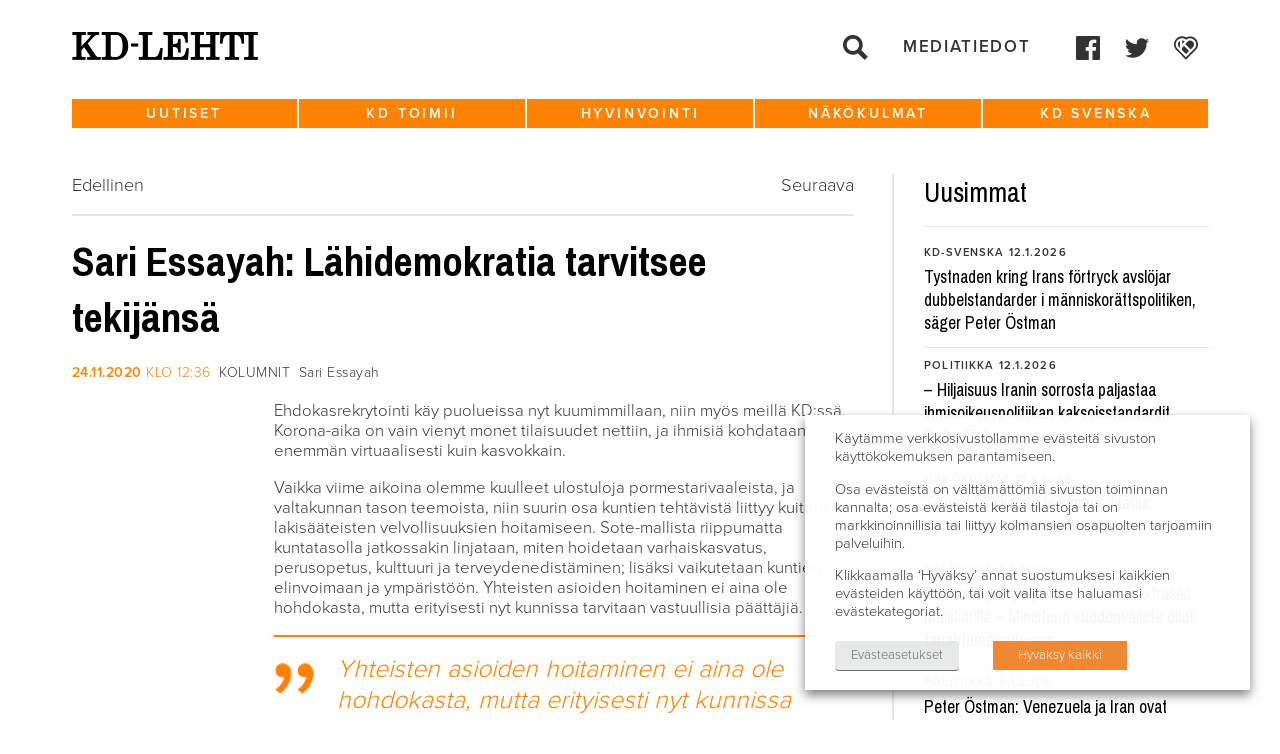

--- FILE ---
content_type: text/css
request_url: https://www.kdlehti.fi/wp-content/themes/kdlehti/style.css?ver=1581680143
body_size: 13850
content:
/*!
Theme Name:     KD-Lehti
Description:    
Author:         Ohjelmointi: Jari Pennanen
Version:        development
License:
*/
@import url("https://fonts.googleapis.com/css?family=Pragati+Narrow:400,700&display=swap");
@import url("https://use.typekit.net/ryv8vya.css");
/* HTML5 support for IE6,7,8 */
section,
article,
aside,
footer,
header,
nav,
hgroup {
  display: block;
}
body {
  font-family: Arial;
}
ul,
ol {
  padding: 0 0 1em 1.5em;
  margin: 0;
}
p {
  padding: 0 0 1em 0;
  margin: 0;
}
p:last-child {
  padding-bottom: 0;
}
a {
  text-decoration: none;
}
.screen-reader-response,
.skip-link,
.assistive-text,
.assistive-navigation {
  position: absolute;
  height: 0;
  width: 0;
  left: -1000px;
  opacity: 0;
  overflow: hidden;
}
.clear,
.clearfix {
  clear: both;
}
div.error,
p.error,
span.error {
  color: #d32a24;
}
blockquote {
  border-left: 3px solid #efefef;
  margin: 0 0 1em 1em;
  padding: 0.2em 0 0.2em 1.5em;
  overflow: hidden;
}
blockquote p:last-child {
  padding-bottom: 0;
}
/* Embeds */
.ownskit-embedhtmlshort {
  margin: 0 0 1em 0;
}
/* =Images
-------------------------------------------------------------- */
img {
  border: 0;
}
/*
Resize images to fit the main content area.
- Applies only to images uploaded via WordPress by targeting size-* classes.
- Other images will be left alone. Use "size-auto" class to apply to other images.
*/
img.size-auto,
img.size-full,
img.size-large,
img.size-medium,
.attachment img {
  max-width: 100%;
  /* When images are too wide for containing element, force them to fit. */
  width: auto !important;
  height: auto;
  /* Override height to match resized width for correct aspect ratio. */
}
img.size-stretch {
  width: 100%;
}
.alignleft-wrap {
  float: left;
}
.alignnone,
.entry-content img {
  max-width: 100%;
  height: auto;
}
.alignleft,
img.alignleft {
  max-width: 55% !important;
  height: auto !important;
  display: inline;
  float: left;
  clear: left;
  margin-right: 14px;
  margin-top: 4px;
}
.alignright,
img.alignright {
  max-width: 55% !important;
  height: auto !important;
  display: inline;
  float: right;
  clear: right;
  margin-left: 14px;
  margin-top: 4px;
}
.alignnone,
.aligncenter,
.wp-post-image,
img.aligncenter {
  max-width: 100%;
  height: auto !important;
  display: block;
  margin-left: auto;
  margin-right: auto;
}
.aligncenter iframe {
  display: block;
  margin: 0 auto;
}
img.alignleft,
img.alignright,
img.aligncenter {
  margin-bottom: 12px;
}
.wp-caption {
  margin-top: 5px;
  margin-bottom: 10px;
  width: auto !important;
}
.gallery-icon img,
.wp-caption img {
  display: block;
  margin: 0 auto 3px auto;
  max-width: 100%;
  width: auto !important;
  height: auto !important;
}
.wp-smiley {
  margin: 0;
}
/* WP-Gallery feature */
.gallery {
  clear: both;
  margin: 0 -10px;
}
.gallery .gallery-caption,
.gallery .gallery-content,
.gallery .gallery-icon {
  margin: 0 10px;
  display: block;
}
.gallery .gallery-icon .preview {
  display: block;
}
.gallery .gallery-item {
  float: left;
  margin-top: 0;
  text-align: center;
  margin-bottom: 14px;
}
.gallery-columns-2 .gallery-item {
  width: 50%;
}
.gallery-columns-3 .gallery-item {
  width: 33%;
}
.gallery-columns-4 .gallery-item {
  width: 25%;
}
.gallery-columns-5 .gallery-item {
  width: 20%;
}
#ie7 .gallery-columns-2 .gallery-item {
  width: 48%;
}
#ie7 .gallery-columns-3 .gallery-item {
  width: 31%;
}
#ie7 .gallery-columns-4 .gallery-item {
  width: 23%;
}
#ie7 .gallery-columns-5 .gallery-item {
  width: 18%;
}
.gallery-columns-2 .gallery-item:nth-child(2n + 1),
.gallery-columns-3 .gallery-item:nth-child(3n + 1),
.gallery-columns-4 .gallery-item:nth-child(4n + 1),
.gallery-columns-5 .gallery-item:nth-child(5n + 1) {
  clear: both;
}
.gallery img {
  display: block;
  margin: 0 auto;
  border: 1px solid #d3d4d4;
}
.gallery .attachment-thumbnail,
.gallery .attachment-medium {
  max-width: 100%;
  max-height: 100%;
  width: auto !important;
  height: auto !important;
}
.gallery .gallery-caption {
  font-size: 12px;
  margin: 3px 0 12px;
}
.ownskit-galleries .gallery-content {
  display: none;
}
.gallery .gallery-content {
  margin: 0 0 12px;
}
.gallery dl {
  margin: 0;
}
.gallery br + br {
  display: none;
}
#content .attachment img {
  /* single attachment images should be centered */
  display: block;
  margin: 0 auto;
}
@media (max-width: 460px) {
  .alignleft,
  img.alignleft,
  .alignright,
  img.alignright {
    max-width: 45% !important;
  }
}
/* LESS Mixins 
 * https://github.com/dmitryf/elements/blob/master/elements.less
 * */
/* Magnific Popup CSS */
.mfp-bg {
  top: 0;
  left: 0;
  width: 100%;
  height: 100%;
  z-index: 100000;
  overflow: hidden;
  position: fixed;
  background: rgba(0, 0, 0, 0.9);
}
.mfp-wrap {
  top: 0;
  left: 0;
  width: 100%;
  height: 100%;
  z-index: 100001;
  position: fixed;
  outline: none !important;
  -webkit-backface-visibility: hidden;
}
.mfp-container {
  text-align: center;
  position: absolute;
  width: 100%;
  height: 100%;
  left: 0;
  top: 0;
  padding: 0 8px;
  box-sizing: border-box;
}
.mfp-container:before {
  content: '';
  display: inline-block;
  height: 100%;
  vertical-align: middle;
}
.mfp-align-top .mfp-container:before {
  display: none;
}
.mfp-content {
  position: relative;
  display: inline-block;
  vertical-align: middle;
  margin: 0 auto;
  text-align: left;
  z-index: 1045;
}
.mfp-inline-holder .mfp-content,
.mfp-ajax-holder .mfp-content {
  width: 100%;
  cursor: auto;
}
.mfp-ajax-cur {
  cursor: progress;
}
.mfp-zoom-out-cur,
.mfp-zoom-out-cur .mfp-image-holder .mfp-close {
  cursor: zoom-out;
}
.mfp-zoom {
  cursor: pointer;
  cursor: zoom-in;
}
.mfp-auto-cursor .mfp-content {
  cursor: auto;
}
.mfp-close,
.mfp-arrow,
.mfp-preloader,
.mfp-counter {
  -webkit-user-select: none;
  -moz-user-select: none;
  -ms-user-select: none;
      user-select: none;
}
.mfp-loading.mfp-figure {
  display: none;
}
.mfp-hide {
  display: none !important;
}
.mfp-preloader {
  color: #cccccc;
  position: absolute;
  top: 50%;
  width: auto;
  text-align: center;
  margin-top: -0.8em;
  left: 8px;
  right: 8px;
  z-index: 1044;
}
.mfp-preloader a {
  color: #cccccc;
}
.mfp-preloader a:hover {
  color: white;
}
.mfp-s-ready .mfp-preloader {
  display: none;
}
.mfp-s-error .mfp-content {
  display: none;
}
button.mfp-close,
button.mfp-arrow {
  overflow: visible;
  cursor: pointer;
  background: transparent;
  border: 0;
  -webkit-appearance: none;
  display: block;
  outline: none;
  padding: 0;
  z-index: 1046;
  box-shadow: none;
}
button::-moz-focus-inner {
  padding: 0;
  border: 0;
}
.mfp-close {
  width: 44px;
  height: 44px;
  line-height: 44px;
  position: absolute;
  right: 0;
  top: 0;
  text-decoration: none;
  text-align: center;
  opacity: 0.65;
  filter: alpha(opacity=65);
  padding: 0 0 18px 10px;
  color: white;
  font-style: normal;
  font-size: 28px;
  font-family: Arial, Baskerville, monospace;
}
.mfp-close:hover,
.mfp-close:focus {
  opacity: 1;
  filter: alpha(opacity=100);
}
.mfp-close:active {
  top: 1px;
}
.mfp-image-holder .mfp-close,
.mfp-iframe-holder .mfp-close {
  color: white;
  right: -6px;
  text-align: right;
  padding-right: 6px;
  width: 100%;
}
.mfp-counter {
  position: absolute;
  top: 0;
  right: 0;
  color: #cccccc;
  font-size: 12px;
  line-height: 18px;
}
.mfp-arrow {
  position: absolute;
  opacity: 0.65;
  filter: alpha(opacity=65);
  margin: 0;
  top: 50%;
  margin-top: -55px;
  padding: 0;
  width: 90px;
  height: 110px;
  -webkit-tap-highlight-color: rgba(0, 0, 0, 0);
}
.mfp-arrow:active {
  margin-top: -54px;
}
.mfp-arrow:hover,
.mfp-arrow:focus {
  opacity: 1;
  filter: alpha(opacity=100);
}
.mfp-arrow:before,
.mfp-arrow:after,
.mfp-arrow .mfp-b,
.mfp-arrow .mfp-a {
  content: '';
  display: block;
  width: 0;
  height: 0;
  position: absolute;
  left: 0;
  top: 0;
  margin-top: 35px;
  margin-left: 35px;
  border: medium inset transparent;
}
.mfp-arrow:after,
.mfp-arrow .mfp-a {
  border-top-width: 13px;
  border-bottom-width: 13px;
  top: 8px;
}
.mfp-arrow:before,
.mfp-arrow .mfp-b {
  border-top-width: 21px;
  border-bottom-width: 21px;
  opacity: 0.7;
}
.mfp-arrow-left {
  left: 0;
}
.mfp-arrow-left:after,
.mfp-arrow-left .mfp-a {
  border-right: 17px solid white;
  margin-left: 31px;
}
.mfp-arrow-left:before,
.mfp-arrow-left .mfp-b {
  margin-left: 25px;
  border-right: 27px solid #3f3f3f;
}
.mfp-arrow-right {
  right: 0;
}
.mfp-arrow-right:after,
.mfp-arrow-right .mfp-a {
  border-left: 17px solid white;
  margin-left: 39px;
}
.mfp-arrow-right:before,
.mfp-arrow-right .mfp-b {
  border-left: 27px solid #3f3f3f;
}
.mfp-iframe-holder {
  padding-top: 40px;
  padding-bottom: 40px;
}
.mfp-iframe-holder .mfp-content {
  line-height: 0;
  width: 100%;
  max-width: 900px;
}
.mfp-iframe-holder .mfp-close {
  top: -40px;
}
.mfp-iframe-scaler {
  width: 100%;
  height: 0;
  overflow: hidden;
  padding-top: 56.25%;
}
.mfp-iframe-scaler iframe {
  position: absolute;
  display: block;
  top: 0;
  left: 0;
  width: 100%;
  height: 100%;
  box-shadow: 0 0 8px rgba(0, 0, 0, 0.6);
  background: black;
}
/* Main image in popup */
img.mfp-img {
  width: auto;
  max-width: 100%;
  height: auto;
  display: block;
  line-height: 0;
  box-sizing: border-box;
  padding: 40px 0 40px;
  margin: 0 auto;
}
/* The shadow behind the image */
.mfp-figure {
  line-height: 0;
}
.mfp-figure:after {
  content: '';
  position: absolute;
  left: 0;
  top: 40px;
  bottom: 40px;
  display: block;
  right: 0;
  width: auto;
  height: auto;
  z-index: -1;
  box-shadow: 0 0 8px rgba(0, 0, 0, 0.6);
  background: #444444;
}
.mfp-figure small {
  color: #bdbdbd;
  display: block;
  font-size: 12px;
  line-height: 14px;
}
.mfp-figure figure {
  margin: 0;
}
.mfp-bottom-bar {
  margin-top: -36px;
  position: absolute;
  top: 100%;
  left: 0;
  width: 100%;
  cursor: auto;
}
.mfp-title {
  text-align: left;
  line-height: 18px;
  color: #f3f3f3;
  word-wrap: break-word;
  padding-right: 36px;
}
.mfp-image-holder .mfp-content {
  max-width: 100%;
}
.mfp-gallery .mfp-image-holder .mfp-figure {
  cursor: pointer;
}
@media screen and (max-width: 800px) and (orientation: landscape), screen and (max-height: 300px) {
  /**
       * Remove all paddings around the image on small screen
       */
  .mfp-img-mobile .mfp-image-holder {
    padding-left: 0;
    padding-right: 0;
  }
  .mfp-img-mobile img.mfp-img {
    padding: 0;
  }
  .mfp-img-mobile .mfp-figure:after {
    top: 0;
    bottom: 0;
  }
  .mfp-img-mobile .mfp-figure small {
    display: inline;
    margin-left: 5px;
  }
  .mfp-img-mobile .mfp-bottom-bar {
    background: rgba(0, 0, 0, 0.6);
    bottom: 0;
    margin: 0;
    top: auto;
    padding: 3px 5px;
    position: fixed;
    box-sizing: border-box;
  }
  .mfp-img-mobile .mfp-bottom-bar:empty {
    padding: 0;
  }
  .mfp-img-mobile .mfp-counter {
    right: 5px;
    top: 3px;
  }
  .mfp-img-mobile .mfp-close {
    top: 0;
    right: 0;
    width: 35px;
    height: 35px;
    line-height: 35px;
    background: rgba(0, 0, 0, 0.6);
    position: fixed;
    text-align: center;
    padding: 0;
  }
}
@media all and (max-width: 900px) {
  .mfp-arrow {
    -webkit-transform: scale(0.75);
    transform: scale(0.75);
  }
  .mfp-arrow-left {
    -webkit-transform-origin: 0;
    transform-origin: 0;
  }
  .mfp-arrow-right {
    -webkit-transform-origin: 100%;
    transform-origin: 100%;
  }
  .mfp-container {
    padding-left: 6px;
    padding-right: 6px;
  }
}
.mfp-ie7 .mfp-img {
  padding: 0;
}
.mfp-ie7 .mfp-bottom-bar {
  width: 600px;
  left: 50%;
  margin-left: -300px;
  margin-top: 5px;
  padding-bottom: 5px;
}
.mfp-ie7 .mfp-container {
  padding: 0;
}
.mfp-ie7 .mfp-content {
  padding-top: 44px;
}
.mfp-ie7 .mfp-close {
  top: 0;
  right: 0;
  padding-top: 0;
}
.nform select,
.nform textarea,
.nform input[type=text],
.nform input[type=email] {
  box-sizing: border-box;
  width: 100%;
  height: 2.35em;
  padding: 0em 0.45em;
  font-size: 13pt;
  line-height: 1.8em;
  display: block;
  margin: 0;
}
.nform select {
  -ms-appearance: none;
  -moz-appearance: none;
  -webkit-appearance: none;
  appearance: none;
  background: #fff url('../images/select.png') right center no-repeat;
  background-size: 30px auto;
  padding: 0.2em 0.55em;
}
.nform textarea {
  height: 130px;
  max-width: none;
  padding: 0.5em;
  font-size: 110%;
  overflow: auto;
}
.nform fieldset {
  margin: 0;
  padding: 0 0 1em 0;
  border: 0;
}
.nform .radio {
  line-height: 1.7em;
  display: block;
  position: relative;
  cursor: hand;
  cursor: pointer;
}
.nform .radio .name {
  padding: 0 0 0 22px;
  display: inline-block;
}
.nform .radio input {
  width: 18px;
  height: 18px;
  margin: 0;
  padding: 0;
  opacity: 0;
  position: absolute;
  top: 0;
  left: 0;
}
.nform .radio input + i {
  position: absolute;
  top: 1px;
  left: 0;
  background: url('radio.png') 0 0;
  width: 18px;
  height: 18px;
  background-size: 20px 40px;
  display: inline-block;
  vertical-align: middle;
}
.nform .radio input:checked + i {
  background-position: 0 -20px;
}
.nform .radio:hover {
  color: gray;
}
.nform .radio:hover + i {
  opacity: 0.7;
}
.nform .msg,
.nform .wpcf7-response-output {
  padding: 0.5em 1em;
  background: #efefef;
}
.nform .msg.errors,
.nform .wpcf7-response-output.errors,
.nform .msg.wpcf7-validation-errors,
.nform .wpcf7-response-output.wpcf7-validation-errors {
  color: red;
}
.nform .wpcf7-display-none {
  display: none;
}
.nform .wpcf7-not-valid,
.nform textarea.error,
.nform input.error,
.nform select.error {
  border: 1px solid red;
}
.nform .wpcf7-not-valid-tip,
.nform span.error {
  font-size: 80%;
  color: red;
  line-height: 1.1;
}
.nform .required {
  color: inherit;
}
.nform .form-row {
  margin: 0 0 5px 0;
}
.nform .form-row > .name {
  display: block;
  padding: 0.3em 0 0 0;
}
.nform .form-row label.error {
  color: red;
  padding: 0.5em 0 1em 0;
  display: block;
  font-size: 80%;
  line-height: 1;
}
.nform .form-row-checkbox {
  padding: 0.5em 0 0 0;
  display: block;
}
.nform .watermark {
  position: relative;
  display: block;
}
.nform .watermark br {
  display: none;
}
.nform .watermark .name {
  position: absolute;
  top: 0.73em;
  left: 0.65em;
  line-height: 1.5;
  pointer-events: none;
  padding: 0;
  font-size: 110%;
  white-space: nowrap;
  overflow: hidden;
  z-index: 10;
}
.nform .watermark.focused .name:after {
  display: block;
  content: "";
  border: 7px solid transparent;
  border-top-color: #777;
  height: 0;
  width: 0;
  position: absolute;
  bottom: -14px;
  margin-left: -7px;
  left: 50%;
}
.nform .watermark.focused .name {
  background: #777;
  color: #fff;
  padding: 8px;
  position: absolute;
  z-index: 10001;
  font-weight: normal;
  display: block;
  top: -2.5em;
  left: -0.1em;
  border-radius: 3px;
}
.nform .watermark.filled .name {
  display: none;
}
.nform .watermark input:focus {
  position: relative;
  z-index: 20;
}
body h1.page-title {
  display: none;
}
html::scrollbar,
body::scrollbar {
  width: 8px;
}
html::-moz-scrollbar,
body::-moz-scrollbar {
  width: 8px;
}
html::-webkit-scrollbar,
body::-webkit-scrollbar {
  width: 8px;
}
html::-webkit-scrollbar-button,
body::-webkit-scrollbar-button {
  width: 0;
  height: 0;
}
html::-webkit-scrollbar-track,
body::-webkit-scrollbar-track {
  background: #eee;
  border: thin solid lightgray;
  box-shadow: 0px 0px 3px #dfdfdf inset;
  border-radius: 0;
}
html::-webkit-scrollbar-thumb,
body::-webkit-scrollbar-thumb {
  background: #ff8201;
  border: #ffc181;
}
html::-webkit-scrollbar-thumb:hover,
body::-webkit-scrollbar-thumb:hover {
  background: #ff8f1b;
}
.regularsize {
  font-size: 14px;
}
h1 {
  font-size: 30px;
  padding: 0.3em 0 0.7em;
  font-family: "Pragati Narrow" !important;
  font-weight: 400;
  margin: 0;
  color: #000;
}
h2 {
  font-size: 21px;
  padding: 0.3em 0 0.6em;
  font-family: "Pragati Narrow" !important;
  font-weight: 400;
  margin: 0;
  color: #000;
}
h3 {
  font-size: 20px;
  padding: 0.7em 0 0.25em;
  font-family: "Pragati Narrow" !important;
  font-weight: 400;
  margin: 0;
  color: #000;
}
h4 {
  font-size: 15px;
  padding: 0.7em 0 0.25em;
  font-family: "Pragati Narrow" !important;
  font-weight: 400;
  margin: 0;
  color: #000;
}
.article-title {
  font-size: 45px;
}
.page-title {
  font-family: "Pragati Narrow" !important;
  font-weight: 400;
  margin: 0;
  color: #000;
  font-size: 45px;
  display: block;
}
body.uusi-sivusto .page-title {
  display: none;
}
.ingress {
  font-size: 120%;
}
.slight {
  font-size: 18px;
}
.semi {
  font-size: 22px;
}
.great {
  font-size: 32px;
}
.great2 {
  font-size: 35px;
}
.small-caps {
  font-size: 11px;
  font-weight: bold;
  text-transform: uppercase;
  font-family: "proxima-nova", sans-serif;
  font-style: normal;
  font-weight: 300;
  line-height: 1.25;
}
.slight2 {
  font-size: 1.61427358vw;
}
@media (min-width: 1177px) {
  .slight2 {
    font-size: 19px;
  }
}
@media (max-width: 760px) {
  .slight2 {
    font-size: 12.26847918px;
  }
}
@media (max-width: 760px) {
  .slight2 {
    font-size: 17px;
  }
}
a h1,
a h2,
a h3,
a h4,
a h5 {
  color: #000;
  transition: color 0.25s;
}
a:hover h1,
a:hover h2,
a:hover h3,
a:hover h4,
a:hover h5 {
  color: #878787;
}
h1 a,
h2 a,
h3 a,
h4 a,
h5 a {
  transition: color 0.25s;
  color: #000;
}
h1 a:hover,
h2 a:hover,
h3 a:hover,
h4 a:hover,
h5 a:hover {
  color: #878787;
}
h1 + h2 {
  margin-top: 0;
}
.socmed {
  text-align: center;
}
.socmed-share2,
.socmed-follow2 {
  display: block;
  text-align: center;
  padding: 0;
  margin: 0;
  list-style: none;
  list-style-image: none;
  margin: 0 auto;
}
.socmed-share2 > li,
.socmed-follow2 > li {
  display: inline-block;
}
.socmed-share2 .some-link,
.socmed-follow2 .some-link {
  color: #333;
  position: relative;
  display: block;
  padding: 0 0.21em 1.6em 0.21em;
}
.socmed-share2 .some-link > .img,
.socmed-follow2 .some-link > .img {
  padding: 0.55em;
  width: 2.8em;
  height: 2.8em;
  border-radius: 1.4em;
  background: #fff;
  display: inline-block;
  vertical-align: middle;
  box-sizing: border-box;
  transition: background-color 0.25s, border-color 0.25s;
}
.socmed-share2 .some-link > .img > svg,
.socmed-follow2 .some-link > .img > svg {
  transition: fill 0.25s;
  fill: #333;
  display: block;
  width: 100%;
  height: 100%;
}
.socmed-share2 .some-link > .txt,
.socmed-follow2 .some-link > .txt {
  font-size: 8px;
  display: block;
  position: absolute;
  bottom: 0;
  left: -3.2em;
  right: -3.2em;
  text-align: center;
  opacity: 0;
  transition: opacity 0.1s;
  text-transform: uppercase;
  letter-spacing: 0.1em;
  color: #333;
}
.socmed-share2 .some-link:focus,
.socmed-follow2 .some-link:focus {
  outline: 0;
}
.socmed-share2 .some-link:hover > .img,
.socmed-follow2 .some-link:hover > .img {
  background: #fff;
}
.socmed-share2 .some-link:hover > .img > svg,
.socmed-follow2 .some-link:hover > .img > svg {
  fill: #ff8201;
}
.socmed-share2 .some-link:hover > .txt,
.socmed-follow2 .some-link:hover > .txt {
  opacity: 1;
  color: #333;
}
.socmed-sharing,
.socmed-follow {
  padding: 0;
  margin: 0;
  list-style: none;
  list-style-image: none;
  text-align: center;
}
.socmed-sharing > li,
.socmed-follow > li {
  display: inline-block;
}
.socmed-sharing > li + li,
.socmed-follow > li + li {
  margin-left: 5px;
}
.socmed-sharing > li > a,
.socmed-follow > li > a {
  display: block;
  position: relative;
  padding-bottom: 1.15em;
}
.socmed-sharing > li > a > i,
.socmed-follow > li > a > i {
  position: relative;
  vertical-align: middle;
  width: 38px;
  height: 38px;
  display: block;
  background-size: 100% auto;
  background-position: 0 0;
}
.socmed-sharing > li > a > span,
.socmed-follow > li > a > span {
  position: absolute;
  bottom: 0em;
  left: -1.3em;
  right: -1.3em;
  text-align: center;
  font-size: 9pt;
  color: #000;
  opacity: 0;
}
.socmed-sharing > li > a:hover > span,
.socmed-follow > li > a:hover > span {
  opacity: 1;
}
.socmed-sharing > li > a:hover > i,
.socmed-follow > li > a:hover > i {
  background-position: 0 114px;
}
#navigation-mobile .socmed-sharing > li > a:hover > span,
#navigation-mobile .socmed-follow > li > a:hover > span {
  display: none;
}
#go-top {
  display: none;
}
.scrolled #go-top {
  position: fixed;
  right: 20px;
  bottom: 0px;
  background: #ff8201;
  color: #fff;
  display: block;
  padding: 8px 13px;
  font-size: 20px;
  z-index: 10005;
}
.scrolled #go-top:hover {
  background: #ff8f1b;
}
body,
html {
  padding: 0;
  margin: 0;
}
body {
  background: #fff;
  font-family: "proxima-nova", sans-serif;
  font-style: normal;
  font-weight: 300;
  line-height: 1.25;
  font-size: 14px;
  color: #333;
}
a {
  color: #ff8201;
}
a:hover {
  color: #e77500;
}
h1:first-child,
h2:first-child,
h3:first-child {
  margin-top: 0;
  padding-top: 0;
}
a.pdf-icon:before {
  display: inline-block;
  content: "";
  background: url("images/icon-pdf@2x.png") no-repeat;
  background-size: 22px auto;
  width: 22px;
  height: 22px;
  position: relative;
  top: -3px;
  padding-right: 5px;
  vertical-align: middle;
}
.page-wrapper {
  max-width: 1177px;
  padding: 0 20px;
  margin: 0 auto;
  box-sizing: border-box;
}
#ie8 .page-wrapper {
  width: 1177px;
}
#content.page > h1 {
  border-bottom: 2px solid #e7e7e7;
  padding-bottom: 0.5em;
  margin-bottom: 0.5em;
}
#content.results {
  padding-top: 2em;
  max-width: 700px;
  margin: 0 auto;
  font-size: 120%;
}
#content.results .regularsize {
  font-size: 120%;
}
.wp-caption-text {
  font-size: 14px;
}
#content.article > header > h1 {
  padding: 0 0 0.4em 0;
  display: block;
  font-weight: bold;
}
#content.article > header > .meta {
  padding: 0 0 1.4em 0;
}
#content.article > header > .meta .date {
  margin-right: 0.3em;
}
#content.article > header > .meta .cat {
  margin-right: 0.3em;
}
#content.article > header > .meta .author {
  white-space: nowrap;
  text-transform: none;
}
#content.article > header > .meta .author > .img {
  display: none;
  width: 30px;
  height: 30px;
  vertical-align: middle;
  border-radius: 50%;
  overflow: hidden;
}
#content.article > header > .meta .author > .img > img {
  width: 100%;
  display: block;
}
#content.article > header > .meta .author > .img > i {
  display: block;
  padding-top: 100%;
  background-size: cover;
  background-position: center center;
}
#content.article > .container {
  max-width: 580px;
  margin: 0 0 0 auto;
}
#content.article > .container > .featured-image {
  padding: 0 0 1em 0;
}
#content.article > .container > .featured-image > .text {
  padding: 0.2em 0 0.2em 0;
}
#content.article > .container > .featured-image > .img {
  background-position: center center;
  background-size: cover;
  padding-top: 66.666%;
}
#content.article > .container > .featured-image > .img img {
  display: none;
}
#ie8 #content.article > .container > .featured-image > .img {
  padding-top: 0;
}
#ie8 #content.article > .container > .featured-image > .img > img {
  display: block;
  width: 100%;
}
#content.article > .container > .content {
  font-size: 120%;
}
#content.article > footer {
  max-width: 580px;
  margin: 1.5em 0 0 auto;
  border-top: 2px solid #e7e7e7;
  border-bottom: 2px solid #e7e7e7;
  padding: 1em 0;
  overflow: hidden;
}
#content.article > footer > .socmed-sharing-container > .socmed-sharing-title {
  float: left;
  line-height: 42px;
  padding-right: 1em;
}
#content.article > footer > .socmed-sharing-container > .socmed-sharing {
  float: left;
}
#content.article > footer > .relation ul {
  padding: 0;
  margin: 0;
  list-style: none;
  list-style-image: none;
  display: inline;
}
#content.article > footer > .relation ul > li {
  display: inline;
}
#next-prev-nav-below {
  max-width: 580px;
  margin: 1.5em 0 0 auto;
  border-bottom: 0;
}
#next-prev-nav-below a {
  display: block;
  width: 48%;
}
#next-prev-nav-below .title {
  display: block;
}
blockquote {
  padding-top: 0.7em;
  padding-bottom: 0.7em;
  padding-left: 2.5em;
  border-left: 0;
  margin: 0 0 1em 0;
  border-top: 2px solid #ff8201;
  border-bottom: 2px solid #ff8201;
  color: #ff8201;
  font-style: italic;
  font-size: 150%;
  background: url("images/icon-quote@2x.png?v2") 0 0.75em no-repeat;
  background-size: 2em auto;
}
.side blockquote {
  background-position: 0 0.65em;
  background-size: 1.5em auto;
  font-size: 120%;
  padding-left: 2em;
}
.more-link-wrapper {
  padding: 0.15em 0 0 0;
  text-align: right;
}
.more-link-wrapper > .more-link {
  background: #ff8201;
  color: #fff;
  border-bottom: 1px solid #e77500;
  display: inline-block;
  padding: 0.35em 0.75em 0.35em 0.75em;
  position: relative;
  transition: all 0.15s;
}
.more-link-wrapper > .more-link:after {
  content: "";
  display: block;
  height: 1.4em;
  width: 1.4em;
  position: absolute;
  top: 0.35em;
  right: 0.35em;
  background: url("images/read-more-icon.png") center center no-repeat;
  background-size: 100% auto;
  transition: all 0.15s;
}
.more-link-wrapper > .more-link:hover {
  background-color: #ff8f1b;
}
.more-link-wrapper > .more-link:hover:after {
  opacity: 0.5;
}
.style-colored .more-link-wrapper > .more-link {
  background: #fff;
  color: #333;
}
.style-colored .more-link-wrapper > .more-link:hover {
  color: #ff8201;
}
.more-link-wrapper.big > .more-link {
  font-size: 25px;
  border-bottom: 2px solid #e77500;
}
.with-meta-sidebar {
  position: relative;
  padding: 1em 0;
}
.with-meta-sidebar > .main {
  float: left;
  width: 68%;
}
.with-meta-sidebar > .meta-sidebar {
  float: right;
  width: 32%;
  padding-left: 5em;
  box-sizing: border-box;
}
.with-meta-sidebar > .meta-sidebar > aside {
  margin: 0 0 2.2em 0;
  padding: 0 0 2em 0;
  border-bottom: 1px solid #e7e7e7;
}
.with-meta-sidebar > .meta-sidebar:before {
  content: "";
  border-left: 2px solid #e7e7e7;
  position: absolute;
  top: 0;
  bottom: 0;
  width: 1px;
  margin-left: -2.3em;
  display: block;
}
.with-sidebar {
  padding-top: 3em;
  position: relative;
}
.with-sidebar .page-wrapper {
  padding: 0;
}
.with-sidebar .header-tagged,
.with-sidebar .header-untagged {
  padding: 0;
}
.with-sidebar .header-tagged:before,
.with-sidebar .header-untagged:before {
  display: none;
}
.with-sidebar > #content {
  float: right;
  width: 75%;
  padding-left: 5em;
  box-sizing: border-box;
}
.with-sidebar > #content:before {
  content: "";
  border-left: 2px solid #e7e7e7;
  position: absolute;
  top: 1.5em;
  bottom: 0;
  width: 1px;
  margin-left: -2.3em;
  display: block;
}
.with-sidebar > .sidebar {
  float: left;
  width: 25%;
}
.with-sidebar > .sidebar h2 {
  font-size: 170%;
}
.with-sidebar > .sidebar > aside {
  margin: 0 0 2.2em 0;
  padding: 0 0 2em 0;
  border-bottom: 1px solid #e7e7e7;
}
.with-sidebar2 {
  padding-top: 0em;
  position: relative;
}
.with-sidebar2 .page-wrapper {
  padding: 0;
}
.with-sidebar2 > #content {
  float: left;
  width: 75%;
  padding-right: 5em;
  box-sizing: border-box;
  position: relative;
}
.with-sidebar2 > #content:before {
  content: "";
  border-left: 2px solid #e7e7e7;
  position: absolute;
  left: 100%;
  top: 0;
  bottom: 0;
  width: 1px;
  margin-left: -2.3em;
  display: block;
}
.with-sidebar2 > .sidebar {
  float: right;
  width: 25%;
  position: relative;
}
.with-sidebar2 > .sidebar > aside {
  margin: 0 0 2.2em 0;
}
.with-sidebar2 > .sidebar > aside > h2 {
  font-size: 2.54885302vw;
  border-bottom: 1px solid #e7e7e7;
  padding-bottom: 0.5em;
  margin-bottom: 0.5em;
}
@media (min-width: 1177px) {
  .with-sidebar2 > .sidebar > aside > h2 {
    font-size: 30px;
  }
}
@media (max-width: 760px) {
  .with-sidebar2 > .sidebar > aside > h2 {
    font-size: 19.37128292px;
  }
}
.with-sidebar2 > .sidebar .list-title2-item {
  border-bottom: 1px solid #e7e7e7;
  padding-bottom: 0.5em;
  margin-bottom: 0.5em;
}
.with-sidebar2 > .sidebar .list-title2-item:last-child {
  margin-bottom: 0;
  border-bottom: 0;
}
.with-sidebar2 > .sidebar .list-person {
  padding-top: 1.5em;
}
.with-sidebar2 > .sidebar .list-thumb-circle-item {
  padding: 0 0 1em 0;
}
.with-sidebar2 > .sidebar .list-thumb-circle-item > a > .img {
  padding-top: 0.53em;
}
.with-sidebar2 > .sidebar .list-thumb-circle-item > a > .details {
  padding: 0;
}
@media (max-width: 760px) {
  .with-sidebar2 > #content {
    float: none;
    width: auto;
    padding-right: 0;
  }
  .with-sidebar2 > #content:before {
    display: none;
  }
  .with-sidebar2 > .sidebar {
    float: none;
    width: 100%;
  }
  .with-sidebar2 > .sidebar .sidebar-kdsvenska,
  .with-sidebar2 > .sidebar .sidebar-nakokulmat,
  .with-sidebar2 > .sidebar .sidebar-uutiset {
    display: none;
  }
}
/*
.widget_categories {
    ul {
        .no-bullets;
        li {
            padding: 0 0 1em 0;
        }    
    }
}
.widget_recent_entries {
    ul {
        .no-bullets;
        li {
            padding: 0 0 1em 0;
        }
        a {
            display: block;
        }
        .post-date {
            font-size: 90%;
            display: block;
        }
    }
}
.screen-slide {
    min-height: 100%;
    position: relative;
    .flex-vertical-align;
    background-size: cover;
    background-position: center center;
    > .txt {
        text-align: center;
        > .txts {
            width: 100%;
        }
        
        padding-top: 30px;
        padding-bottom: 85px;
    }
}
*/
.cols-3 {
  margin: 0 -10px;
}
.cols-3 > .col {
  float: left;
  width: 33.33333333%;
  padding: 0 10px;
  margin-left: 0;
  margin-right: 0;
  box-sizing: border-box;
}
.cols-3 > .col:nth-child(3n + 1) {
  clear: both;
}
.cols-2 {
  margin: 0 -20px;
}
.cols-2 > .col {
  float: left;
  width: 50%;
  padding: 0 20px;
  margin-left: 0;
  margin-right: 0;
  box-sizing: border-box;
}
.cols-2 > .col:nth-child(2n + 1) {
  clear: both;
}
.style-dark {
  background: #4f4f4e;
  color: #fff;
}
.style-dark .textblock-link {
  color: #fff;
}
.style-dark .textblock-link:hover {
  color: #ddd;
}
.style-colored {
  background: #ff8201;
}
.header-untagged,
.header-tagged {
  font-size: 30px;
  text-align: center;
  position: relative;
}
.header-untagged > span,
.header-tagged > span {
  padding: 0.2em 0.75em;
  display: inline-block;
  background: #ff8201;
  color: #fff;
  position: relative;
}
.header-untagged:before,
.header-tagged:before {
  content: "";
  display: block;
  position: absolute;
  top: 50%;
  margin-top: -0.3em;
  left: 0;
  right: 0;
  border-top: 7px solid #ff8201;
}
.header-untagged {
  position: relative;
  padding-top: 0.5em !important;
}
.header-untagged > span {
  position: absolute;
  height: 0;
  width: 0;
  left: -1000px;
  opacity: 0;
  overflow: hidden;
}
.header-untagged:before {
  top: 0;
  margin-top: 0;
}
.header-untagged2,
.header-tagged2 {
  font-size: 2.54885302vw;
  text-align: left;
  position: relative;
  border-bottom: 1px solid #e7e7e7;
  padding-bottom: 0.5em;
  margin-bottom: 0.5em;
}
@media (min-width: 1177px) {
  .header-untagged2,
  .header-tagged2 {
    font-size: 30px;
  }
}
@media (max-width: 760px) {
  .header-untagged2,
  .header-tagged2 {
    font-size: 19.37128292px;
  }
}
@media (max-width: 760px) {
  .header-untagged2,
  .header-tagged2 {
    font-size: 25px;
    padding-bottom: 0.25em;
    margin-bottom: 0.25em;
  }
}
.header-untagged2 {
  position: relative;
  position: absolute;
  height: 0;
  width: 0;
  left: -1000px;
  opacity: 0;
  overflow: hidden;
  /*
    > span {
        .assistive-text;
    }

    &:before {
        display: none;
    }
    */
  padding-top: 0.5em !important;
}
/*.block {
    .home h1 + & > .txt {
        padding-top: @header-height;
    }    
    .admin-bar.home h1 + & > .txt {
        padding-top: (@header-height + @admin-bar-korkeus);
    }
}*/
.page-title {
  padding-top: 100px !important;
}
.admin-bar .page-title {
  padding-top: 132px !important;
}
.meta-new {
  text-transform: uppercase;
  letter-spacing: 0.1em;
  padding: 0.35em 0 0.35em 0;
  font-weight: bold;
  font-size: 80%;
}
.meta {
  font-family: "proxima-nova", sans-serif;
  font-style: normal;
  font-weight: 300;
  line-height: 1.25;
  letter-spacing: 0.5px;
  padding: 0.5em 0 0.5em 0;
  text-transform: uppercase;
}
.meta > .cat:first-child {
  margin-right: 0.3em;
}
.date {
  font-weight: 600;
  color: #ff8201;
}
.date .time {
  font-weight: 300;
}
.people {
  padding: 0;
  margin: 0;
  list-style: none;
  list-style-image: none;
}
.people > li {
  padding: 0 0 2em 0;
}
.people > li > .img {
  max-width: 170px;
  border-radius: 50%;
  float: left;
  overflow: hidden;
}
.people > li > .img > img {
  width: 100%;
  display: block;
}
.people > li > .details {
  overflow: hidden;
  padding: 1em 0 0 30px;
}
.people > li > .details > .title {
  font-weight: bold;
}
.list-secondary {
  padding-top: 1.5em;
  margin: 0 -1.1em;
}
.list-secondary > .list-secondary-item {
  float: left;
  width: 50%;
  padding: 0 1.1em;
  margin-left: 0;
  margin-right: 0;
  box-sizing: border-box;
}
.list-secondary > .list-secondary-item:nth-child(2n + 1) {
  clear: both;
}
.list-secondary > .list-secondary-item {
  padding-bottom: 1.5em;
}
.list-secondary-item > a {
  color: #333;
}
.list-secondary-item > a > h2 {
  font-weight: 500;
  padding-top: 0;
  padding-bottom: 0em;
}
.list-secondary-item > a:hover > .img > i {
  opacity: 0.7;
}
.list {
  padding-bottom: 1.5em;
  border-bottom: 2px solid #e7e7e7;
}
.list-item {
  padding: 0 0 0.6em 0;
}
.list-item > a {
  color: #333;
  padding: 0.45em 0 0 0;
  overflow: hidden;
}
.list-item > a > h2 {
  font-weight: 500;
  padding-top: 0;
  padding-bottom: 0em;
}
.list-title-item {
  padding: 0 0 1.5em 0;
}
.list-title-item.active a h2 {
  color: #ff8201;
}
.list-title-item h2 {
  padding: 0.1em 0 0.3em 0;
}
.list-title-item .meta {
  padding: 0;
}
.list-title-item .author {
  padding: 0;
  color: #333;
}
.list-thumb-side {
  padding-bottom: 1.5em;
}
.list-thumb-side-item {
  padding: 0 0 0.6em 0;
}
.list-thumb-side-item > a {
  color: #333;
}
.list-thumb-side-item > a > .img {
  float: left;
  width: 170px;
  padding-right: 1.5em;
  position: relative;
}
.list-thumb-side-item > a > .img > i {
  background-repeat: no-repeat;
  background-position: center center;
  background-size: cover;
  display: block;
  padding-top: 66.66666%;
  transition: opacity 0.25s;
}
.list-thumb-side-item > a > .img > img {
  display: none;
}
#ie8 .list-thumb-side-item > a > .img > i {
  display: none;
}
#ie8 .list-thumb-side-item > a > .img > img {
  display: block;
  width: 100%;
}
.list-thumb-side-item > a > .details {
  padding: 0.45em 0 0 0;
  overflow: hidden;
}
.list-thumb-side-item > a > .details > h2 {
  font-weight: 500;
  padding-top: 0;
  padding-bottom: 0em;
}
.list-thumb-side-item > a:hover > .img > i {
  opacity: 0.7;
}
.list-thumb-side-small {
  padding-bottom: 1.5em;
}
.list-thumb-side-small-item {
  padding: 0 0 1.25em 0;
}
.list-thumb-side-small-item > a {
  color: #333;
}
.list-thumb-side-small-item > a > .img {
  float: left;
  width: 120px;
  padding-right: 1.5em;
  position: relative;
}
.list-thumb-side-small-item > a > .img > i {
  background-repeat: no-repeat;
  background-position: center center;
  background-size: cover;
  display: block;
  padding-top: 66.66666%;
  transition: opacity 0.25s;
}
.list-thumb-side-small-item > a > .img > img {
  display: none;
}
#ie8 .list-thumb-side-small-item > a > .img > i {
  display: none;
}
#ie8 .list-thumb-side-small-item > a > .img > img {
  display: block;
  width: 100%;
}
.list-thumb-side-small-item > a > .details {
  overflow: hidden;
}
.list-thumb-side-small-item > a > .details > h2 {
  font-weight: 500;
  padding-top: 0;
  padding-bottom: 0em;
}
.list-thumb-side-small-item > a:hover > .img > i {
  opacity: 0.7;
}
.list-thumb-item {
  padding: 0 0 1.5em 0;
}
.list-thumb-item > a {
  color: #333;
}
.list-thumb-item > a > .img {
  position: relative;
}
.list-thumb-item > a > .img > i {
  background-repeat: no-repeat;
  background-position: center center;
  background-size: cover;
  display: block;
  padding-top: 66.66666%;
  transition: opacity 0.25s;
}
.list-thumb-item > a > .img > img {
  display: none;
}
#ie8 .list-thumb-item > a > .img > i {
  display: none;
}
#ie8 .list-thumb-item > a > .img > img {
  display: block;
  width: 100%;
}
.list-thumb-item > a > .details > h2 {
  padding-top: 0.2em;
  padding-bottom: 0.3em;
}
.list-thumb-item > a > .details > .meta {
  font-size: 85%;
  padding-bottom: 0.15em;
}
.list-thumb-item > a:hover > .img > i {
  opacity: 0.7;
}
.list-thumb-big {
  padding: 0 0 4.2% 0;
}
.list-thumb-big-item {
  position: relative;
  overflow: hidden;
}
.list-thumb-big-item + .list-thumb-big-item {
  padding-top: 2.5em;
}
.list-thumb-big-item > a > .img > i {
  background-repeat: no-repeat;
  background-position: center center;
  background-size: cover;
  display: block;
  padding-top: 66.66666%;
}
.list-thumb-big-item > a > .img > img {
  display: none;
}
#ie8 .list-thumb-big-item > a > .img > i {
  display: none;
}
#ie8 .list-thumb-big-item > a > .img > img {
  width: 100%;
  display: block;
}
.list-thumb-big-item > a > .details {
  position: absolute;
  bottom: 0;
  transition: background 0.25s;
  background: rgba(0, 0, 0, 0.75);
  color: #fff;
  padding: 1.5em;
}
.list-thumb-big-item > a > .details > .titles {
  display: block;
  color: #fff;
}
.list-thumb-big-item > a > .details > .titles > h2 {
  color: #fff;
  padding-bottom: 0.05em;
}
#ie8 .list-thumb-big-item > a > .details {
  background: #000;
}
.list-thumb-big-item > a:hover > .details {
  background: rgba(0, 0, 0, 0.85);
}
.list-horizontal {
  margin: 0 -1em;
}
.list-horizontal > .list-horizontal-item {
  float: left;
  width: 33.33333333%;
  padding: 0 1em;
  margin-left: 0;
  margin-right: 0;
  box-sizing: border-box;
}
.list-horizontal > .list-horizontal-item:nth-child(3n + 1) {
  clear: both;
}
.list-horizontal-item .writer {
  float: left;
  width: 100px;
  padding-right: 1em;
}
.list-horizontal-item .details {
  overflow: hidden;
}
.list-horizontal-item .details > h2 {
  font-size: 15px;
  font-weight: 600;
  padding-top: 0.1em;
}
.list-horizontal-item .details > .meta {
  padding-bottom: 0.1em;
}
.list-horizontal-item .details > .author {
  padding-bottom: 0.1em;
}
.list-horizontal-item > a {
  color: #333;
}
.list-horizontal-item > a:hover {
  color: #878787;
}
.list-horizontal-small-item {
  padding-bottom: 1.25em;
}
.list-horizontal-small-item .writer {
  float: left;
  width: 70px;
  padding-right: 1em;
}
.list-horizontal-small-item .details {
  overflow: hidden;
}
.list-horizontal-small-item .details > h2 {
  font-weight: 600;
  padding: 0.1em 0 0.3em 0;
}
.list-horizontal-small-item .details > .meta {
  padding: 0;
}
.list-horizontal-small-item .details > .author {
  padding: 0;
}
.list-horizontal-small-item > a {
  color: #333;
}
.list-horizontal-small-item > a:hover {
  color: #878787;
}
.block > .txt {
  padding-bottom: 1.75em;
}
.block > .anchor {
  position: absolute;
  margin-top: -106px;
}
.block.style-normal + .style-normal > .txt {
  position: relative;
}
.block.style-normal + .style-normal > .txt:before {
  content: "";
  display: block;
  position: absolute;
  top: 0;
  left: 20px;
  right: 20px;
  border-top: 1px solid #e7e7e7;
}
.block.text-alignment-center {
  text-align: center;
}
.block-banner a > img {
  display: block;
  width: 100%;
  opacity: 1;
  transition: opacity 0.25s;
}
.block-banner a:hover > img {
  opacity: 0.75;
}
.block-contacts > .txt > .content {
  max-width: 600px;
  margin: 0 auto;
}
.block-contacts .intro {
  padding-left: 200px;
  padding-bottom: 1.5em;
}
.block-contact-form .form {
  padding: 1em 0 0 0;
}
.block-nostot > .txt > .content {
  float: left;
  width: 67%;
}
.block-nostot > .txt > .side {
  float: right;
  width: 33%;
  padding-left: 5%;
  box-sizing: border-box;
}
.block-nostot > .txt > .side > .writer {
  text-align: center;
}
.block-nostot > .txt > .side > h2 {
  text-align: center;
  padding: 0.5em 0 0.8em 0;
}
.block-nostot > .txt > .side > .meta {
  padding: 0 0 1.3em 0;
  margin: 0 0 1.5em 0;
  text-align: center;
  border-bottom: 1px solid #e7e7e7;
}
.block-nostot > .txt > .side > .meta > .cat:before {
  content: "";
  display: inline-block;
  position: relative;
  top: 1px;
  vertical-align: baseline;
  margin-right: 0.75em;
  width: 1em;
  height: 1em;
  background: url("images/icon-paakirjoitukset@2x.png") center center no-repeat;
  background-size: 100% auto;
}
.block-nostot > .txt > .side > .content {
  max-height: 57.5em;
  overflow: hidden;
  position: relative;
}
.block-nostot > .txt > .side > .content > .more-link-wrapper {
  background: linear-gradient(rgba(255, 255, 255, 0), #fff);
  position: absolute;
  bottom: 0;
  left: 0;
  right: 0;
}
.block-nostot .list-thumb {
  margin: 0 -2%;
}
.block-nostot .list-thumb > .list-thumb-item {
  float: left;
  width: 33.33333333%;
  padding: 0 2%;
  margin-left: 0;
  margin-right: 0;
  box-sizing: border-box;
}
.block-nostot .list-thumb > .list-thumb-item:nth-child(3n + 1) {
  clear: both;
}
.block-nostot .list-thumb > .list-thumb-item {
  padding-bottom: 1.5em;
}
.block-nostot-listing .content-wrapper > .content {
  float: left;
  width: 67%;
}
.block-nostot-listing .content-wrapper > .side {
  float: right;
  width: 33%;
  padding-left: 5%;
  box-sizing: border-box;
}
.block-nostot-listing .list-thumb-side {
  border-bottom: 2px solid #e7e7e7;
}
.block-nostot-listing .more-link-wrapper {
  text-align: left;
}
.block-nostot-listing2 .list-thumb-side {
  border-bottom: 0;
}
.block-nostot-wide .content-wrapper {
  position: relative;
}
.block-nostot-wide .content-wrapper > div > h1 {
  padding-bottom: 1.2em;
}
.block-nostot-wide .content-wrapper > .main {
  float: left;
  width: 36%;
}
.block-nostot-wide .content-wrapper > .secondary {
  float: left;
  width: 32%;
  padding-left: 4em;
  box-sizing: border-box;
}
.block-nostot-wide .content-wrapper > .secondary:before {
  content: "";
  border-left: 2px solid #e7e7e7;
  position: absolute;
  top: 0;
  bottom: 0;
  width: 1px;
  margin-left: -1.8em;
  display: block;
}
.block-nostot-wide .content-wrapper > .secondary .meta .cat {
  display: none;
}
.block-nostot-wide .content-wrapper > .third {
  float: right;
  width: 32%;
  padding-left: 4em;
  box-sizing: border-box;
}
.block-nostot-wide .content-wrapper > .third:before {
  content: "";
  border-left: 2px solid #e7e7e7;
  position: absolute;
  top: 0;
  bottom: 0;
  width: 1px;
  margin-left: -1.8em;
  display: block;
}
.block-nostot-wide .content-wrapper > .third .meta .cat {
  display: none;
}
.block-nostot-wide .list-thumb {
  padding: 0 0 1.25em 0;
}
.block-nostot-wide .list-title {
  padding: 1.25em 0 0 0;
}
.block-nostot-wide-archive .header-untagged {
  display: none;
}
.block-nostot-wide-archive .content-wrapper {
  position: relative;
}
.block-nostot-wide-archive .content-wrapper > div > h1 {
  padding-bottom: 1.2em;
  color: #878787;
}
.block-nostot-wide-archive .content-wrapper > .main {
  float: left;
  width: 36%;
}
.block-nostot-wide-archive .content-wrapper > .secondary {
  float: left;
  width: 32%;
  padding-left: 4em;
  box-sizing: border-box;
}
.block-nostot-wide-archive .content-wrapper > .secondary:before {
  content: "";
  border-left: 2px solid #e7e7e7;
  position: absolute;
  top: 0;
  bottom: 0;
  width: 1px;
  margin-left: -1.8em;
  display: block;
}
.block-nostot-wide-archive .content-wrapper > .third {
  float: right;
  width: 32%;
  padding-left: 4em;
  box-sizing: border-box;
}
.block-nostot-wide-archive .content-wrapper > .third:before {
  content: "";
  border-left: 2px solid #e7e7e7;
  position: absolute;
  top: 0;
  bottom: 0;
  width: 1px;
  margin-left: -1.8em;
  display: block;
}
.block-nostot-wide-archive .list-thumb {
  padding: 0 0 1.25em 0;
}
.block-nostot-wide-archive .list-title {
  padding: 0 0 1.25em 0;
}
.writer-vertical {
  text-align: center;
}
.writer-vertical > .img {
  max-width: 170px;
  margin: 0 auto;
  border-radius: 50%;
  overflow: hidden;
}
.writer-vertical > .img > img {
  display: block;
  width: 100%;
}
.writer-vertical > .img > i {
  display: block;
  padding-top: 100%;
  background-size: cover;
  background-position: center center;
}
.writer-vertical > .title {
  padding: 1.6em 0 0 0;
}
.writer-horizontal {
  text-align: center;
}
.writer-horizontal > .img {
  max-width: 120px;
  border-radius: 50%;
  overflow: hidden;
}
.writer-horizontal > .img > img {
  display: block;
  width: 100%;
}
.writer-horizontal > .img > i {
  display: block;
  padding-top: 100%;
  background-size: cover;
  background-position: center center;
}
.widget {
  background: #fff;
  padding: 14px;
  margin-bottom: 1.5em;
}
.widget > .widget-title {
  position: relative;
  margin: 0 0 0.25em 0;
}
.widget > .widget-title:after {
  content: "";
  position: absolute;
  bottom: 0;
  left: -14px;
  right: -14px;
  border-bottom: 1px solid #e7e7e7;
  display: block;
}
.widget > .widget-title > a {
  color: #ff8201;
  padding: 0.42em 0 0 0;
  font-family: "proxima-nova", sans-serif;
  font-style: normal;
  font-weight: 300;
  line-height: 1.25;
  font-size: 65%;
  float: right;
}
.widget > .widget-title > a:hover {
  color: #ffb467;
}
.widget > .widget-title:before {
  content: "";
  margin-right: 3px;
  display: inline-block;
  vertical-align: middle;
  position: relative;
  top: -2px;
  width: 27px;
  height: 27px;
}
.widget .segment {
  overflow: hidden;
  padding: 0.8em 0 1em 0;
  position: relative;
}
.widget .segment:after {
  content: "";
  position: absolute;
  bottom: 0;
  left: -14px;
  right: -14px;
  border-bottom: 1px solid #e7e7e7;
  display: block;
}
.widget .segment:first-child {
  padding-top: 0.5em;
}
.widget .segment:last-child {
  padding-bottom: 0.5em;
}
.widget .segment:last-child:after {
  display: none;
}
.widget .date {
  color: #bfbfbf;
  font-size: 87.5%;
}
.widget .datelist {
  padding: 0;
  margin: 0;
  list-style: none;
  list-style-image: none;
}
.facebook-widget > .widget-title:before {
  background-image: url("images/icon-facebook@2x.png");
}
.twitter-widget > .widget-title:before {
  background-image: url("images/icon-twitter@2x.png");
}
.tweets {
  min-height: 520px;
}
.tweets.loaded {
  min-height: 0;
}
.tweets.loading {
  background: url("images/loader.gif") center center no-repeat;
  background-size: 32px auto;
}
.icon.uutiset:before {
  background-image: url("images/icon-uutiset@2x.png");
}
.icon.kolumnit:before {
  background-image: url("images/icon-artikkelit@2x.png");
}
.icon.paakirjoitukset:before {
  background-image: url("images/icon-paakirjoitukset@2x.png");
}
.icon:before {
  content: "";
  display: inline-block;
  vertical-align: middle;
  width: 1em;
  height: 1em;
  margin-right: 0.3em;
  background-size: 100% auto;
  top: -0.1em;
  position: relative;
}
.nform .wpcf7-checkbox {
  line-height: 1.5;
}
.nform .wpcf7-checkbox .wpcf7-list-item-label {
  padding-left: 1.5em;
}
.nform .wpcf7-checkbox .wpcf7-list-item-label:before {
  content: "";
  display: block;
  top: 0em;
  width: 1.1em;
  height: 1.1em;
  line-height: 0.9;
  border: 1px solid #333;
  position: absolute;
  left: 0;
  text-align: center;
}
.nform .wpcf7-checkbox input:checked + .wpcf7-list-item-label:before {
  content: "x";
  font-weight: bold;
}
.nform .wpcf7-checkbox label {
  position: relative;
  cursor: pointer;
  cursor: hand;
}
.nform .wpcf7-checkbox input {
  margin: 0;
  top: 0;
  left: 0;
  width: 1.2em;
  height: 1.2em;
  position: absolute;
  opacity: 0;
  z-index: 10;
  cursor: pointer;
  cursor: hand;
}
.nform .form-row br:first-child {
  display: none;
}
.nform .form-row .name + br {
  display: none;
}
.nform .form-row + br {
  display: block;
  line-height: 0;
  padding-top: 0.6em;
  content: " ";
}
.nform select,
.nform input,
.nform textarea {
  font-family: "proxima-nova", sans-serif;
  font-style: normal;
  font-weight: 300;
  line-height: 1.25;
  background: #efefef;
  border: 1px solid #bfbfbf;
  transition: background 0.25s;
}
.nform select:focus,
.nform input:focus,
.nform textarea:focus {
  outline: 0;
  background: #ddd;
}
.nform input[type="submit"] {
  font-family: "proxima-nova", sans-serif;
  font-style: normal;
  font-weight: 300;
  line-height: 1.25;
  background: #ff8201;
  color: #fff;
  padding: 1em 1.5em;
  font-family: inherit;
  font-size: 120%;
  border: 0;
  cursor: pointer;
  cursor: hand;
  transition: all 0.25s;
}
.nform input[type="submit"]:hover {
  background: #ff8f1b;
  color: #ffffff;
}
.nform .field-paivays,
.nform .field-etunimi,
.nform .field-postinumero {
  width: 50%;
  float: left;
}
.nform .field-paivays .wpcf7-form-control-wrap,
.nform .field-etunimi .wpcf7-form-control-wrap,
.nform .field-postinumero .wpcf7-form-control-wrap {
  display: block;
  padding-right: 0.6em;
}
.nform .field-paivays + br,
.nform .field-etunimi + br,
.nform .field-postinumero + br {
  display: none;
}
.nform .field-kello,
.nform .field-postitoimipaikka,
.nform .field-sukunimi {
  float: right;
  width: 50%;
}
.nform .field-kello + br,
.nform .field-postitoimipaikka + br,
.nform .field-sukunimi + br {
  clear: both;
}
.nform .lahjatilaus-kentat {
  padding: 0 0 1em 0;
  overflow: hidden;
}
.nform .actions {
  clear: both;
  padding: 1em 0 0 0;
}
form.searchform {
  padding-bottom: 2em;
}
form.searchform .screen-reader-text {
  position: absolute;
  height: 0;
  width: 0;
  left: -1000px;
  opacity: 0;
  overflow: hidden;
}
form.searchform > .date-field {
  display: flex;
}
form.searchform > .search-field {
  display: flex;
}
form.searchform input[type="text"] {
  font-size: 138%;
}
form.searchform input[type="submit"] {
  font-size: 100%;
}
#header {
  overflow: hidden;
  z-index: 100;
  position: absolute;
  top: 0;
  left: 0;
  right: 0;
  transition: background 0.25s;
  background: rgba(255, 255, 255, 0);
}
#header .header-wrapper {
  position: relative;
}
.post-thumbnail-dark #header {
  background: rgba(0, 0, 0, 0);
}
#header-title {
  float: left;
  margin: 0;
  padding: 0;
}
#header-title > a {
  display: block;
  padding: 32px 0 22px 0;
}
#header-title > a > i {
  margin: 0 auto;
  background: url("images/logo.png") 0 0 no-repeat;
  background-size: 100% auto;
  width: 186px;
  height: 44px;
  display: block;
  max-width: 100%;
  transition: opacity 0.25s;
}
.post-thumbnail-dark #header-title > a > i {
  background-image: url("images/logo-invert.png");
}
#header-title > a > img {
  display: none;
}
#ie8 #header-title > a > img {
  display: block;
  width: 186px;
}
#ie8 #header-title > a > i {
  display: none;
}
#header-title > a:hover > i {
  opacity: 0.55;
}
#more,
#navigation-mobile {
  display: none;
}
#navigation {
  float: right;
  font-size: 16px;
}
#navigation > .socmed-follow {
  padding: 30px 0 0 10px;
  float: right;
}
#navigation > .menu {
  float: right;
  padding: 0;
  margin: 0;
  list-style: none;
  list-style-image: none;
  padding: 35px 0 0 0;
}
#navigation > .menu li {
  display: block;
  float: left;
  margin-left: 7px;
}
#navigation > .menu a {
  display: inline-block;
  padding: 0.35em 0.75em 0.35em 0.75em;
  border-radius: 6px;
  color: #333;
  text-transform: uppercase;
  transition: all 0.15s;
  position: relative;
}
#navigation > .menu a:hover,
#navigation > .menu .current_page_parent > a,
#navigation > .menu .current_page_item > a {
  color: #fff;
  background: #ff8201;
}
.post-thumbnail-dark #navigation > .menu a {
  color: #fff;
}
.post-thumbnail-dark #navigation > .menu a:hover,
.post-thumbnail-dark #navigation > .menu .current_page_parent > a,
.post-thumbnail-dark #navigation > .menu .current_page_item > a {
  color: #fff;
  background: #ff8201;
}
#navigation > .menu .menu-item-tuotteet > a:after {
  text-align: center;
  position: absolute;
  left: 50%;
  top: 100%;
  padding-top: 14px;
  margin-left: -7px;
  display: block;
  content: "";
  border-left: 7px solid transparent;
  border-right: 7px solid transparent;
  border-bottom: 7px solid #ff8201;
  opacity: 0;
}
.show-tuotteet-nav #navigation > .menu .menu-item-tuotteet > a:after {
  opacity: 1;
}
#sub-navigation {
  font-size: 130%;
}
#sub-navigation ul {
  padding: 0;
  margin: 0;
  list-style: none;
  list-style-image: none;
}
#sub-navigation > .menu > li > .children {
  border-top: 1px solid #e7e7e7;
}
#sub-navigation li > a {
  display: block;
  padding: 0.5em 0;
  border-bottom: 1px solid #e7e7e7;
}
#sub-navigation li > a:hover {
  color: #878787;
}
#sub-navigation li.current_page_item > a {
  color: #333;
}
#sub-navigation .category-title {
  font-family: "Pragati Narrow" !important;
  font-weight: 400;
  margin: 0;
  color: #000;
  font-size: 30px;
  padding: 0 0 0.2em 0;
  display: block;
}
.next-prev-nav {
  overflow: hidden;
  padding: 0 0 1em 0;
  margin: 0 0 1em 0;
  border-bottom: 2px solid #e7e7e7;
  font-size: 130%;
}
.next-prev-nav .title {
  display: none;
  color: #ff8201;
}
.next-prev-nav a {
  display: block;
  width: 40%;
  color: #333;
}
.next-prev-nav a:hover {
  color: #878787;
}
.next-prev-nav a:hover .title {
  color: #ff8f1b;
}
.next-prev-nav a[rel="next"] {
  float: right;
  text-align: right;
}
.next-prev-nav a[rel="previous"] {
  float: left;
}
#pagenav {
  font-size: 16px;
  text-align: center;
  padding: 1.5em 0 0 0;
}
#pagenav > .page-numbers {
  margin: 0 0 4px 0;
  padding: 4px 0;
  min-width: 2.2em;
  text-align: center;
  display: inline-block;
  color: #878787;
  border: 1px solid #878787;
}
#pagenav > .dots {
  position: relative;
  top: -5px;
  border: none;
}
#pagenav > a.page-numbers:hover,
#pagenav > .current {
  border-color: #ff8201;
  color: #ff8201;
}
#pagenav > .next,
#pagenav > .prev {
  display: none;
}
#pagenav > .next {
  float: right;
}
#footer {
  margin: 3.5em 0 0 0;
  padding: 3.5em 0 3.5em 0;
  font-size: 90%;
}
#footer .texts {
  border-top: 2px solid #efefef;
  padding-top: 3em;
  text-align: center;
}
html,
body {
  height: 100%;
  margin: 0;
  padding: 0;
}
#page {
  min-height: 100%;
  height: 100%;
  position: relative;
}
#ie6 #page {
  height: 100%;
}
.admin-bar #header {
  margin-top: 32px;
}
@media (max-width: 782px) {
  .admin-bar #header {
    margin-top: 46px;
  }
}
html #wpadminbar {
  z-index: 20000 !important;
}
@media (max-width: 1085px) {
  h1 {
    font-size: 60px;
  }
  .semi {
    font-size: 32px;
  }
  #navigation > .menu a {
    font-size: 90%;
  }
}
@media (max-width: 1023px) {
  h1 {
    font-size: 24.795412844036697px;
  }
  h2 {
    font-size: 17.356788990825688px;
  }
  .article-title {
    font-size: 37.19311926605505px;
  }
  .page-title {
    font-size: 37.19311926605505px;
  }
  .slight {
    font-size: 14.877247706422018px;
  }
  .semi {
    font-size: 18.183302752293578px;
  }
  .great {
    font-size: 26.448440366972477px;
  }
  #header-title {
    float: none;
  }
  #header-title > a {
    padding: 32px 0 0 0;
  }
  #header-title > a > img {
    margin: 0 auto;
  }
  .block > .anchor {
    position: absolute;
    margin-top: -208px;
  }
  /*
    .block {
        .home h1 + & > .txt {
            padding-top: @header-height;
        }    
        .admin-bar.home h1 + & > .txt {
            padding-top: (@header-height + @admin-bar-korkeus);
        }
    }
    */
  .page-title {
    padding-top: 140px !important;
  }
  .admin-bar .page-title {
    padding-top: 172px !important;
  }
  #navigation {
    float: none;
  }
  #navigation > .socmed-follow {
    padding: 0;
    margin: -10px 0 0 0;
  }
  #navigation > .menu {
    float: none;
    padding: 0 0 0 0;
    text-align: center;
  }
  #navigation > .menu li {
    display: inline-block;
    float: none;
    margin: 0 0 5px 0;
  }
}
@media (max-width: 947px) {
  h1 {
    font-size: 22.736697247706424px;
  }
  h2 {
    font-size: 15.915688073394495px;
  }
  .article-title {
    font-size: 34.10504587155963px;
  }
  .page-title {
    font-size: 34.10504587155963px;
  }
  .slight {
    font-size: 14px;
  }
  .semi {
    font-size: 16.673577981651377px;
  }
  .great {
    font-size: 24.252477064220184px;
  }
}
@media (max-width: 870px) {
  h1 {
    font-size: 19.8302752293578px;
  }
  .article-title {
    font-size: 29.7454128440367px;
  }
  .page-title {
    font-size: 29.7454128440367px;
  }
  .slight {
    font-size: 14px;
  }
  .semi {
    font-size: 14.542201834862386px;
  }
  .great {
    font-size: 21.152293577981652px;
  }
}
@media (max-width: 900px) {
  .list-thumb-side-small-item > a > .img {
    width: 90px;
  }
  .list-horizontal-small-item .writer {
    width: 40px;
  }
  .block-nostot > .txt > .side {
    float: none;
    width: auto;
    padding-left: 0;
    clear: both;
    padding-bottom: 3em;
  }
  .block-nostot > .txt > .side > .content {
    max-height: 16em;
  }
  .block-nostot > .txt > .content {
    float: none;
    width: auto;
  }
  .list-horizontal-item .writer {
    width: 70px;
  }
  .block-contacts .intro {
    padding-left: 160px;
  }
  .people > li > .img {
    width: 130px;
  }
  #content.article .author {
    display: block;
  }
}
@media (max-width: 767px) {
  /*
    .block {
        .home h1 + & > .txt {
            padding-top: @header-height;
        }    
        .admin-bar.home h1 + & > .txt {
            padding-top: (@header-height + @admin-bar-korkeus);
        }
    } */
  .page-title {
    padding-top: 110px !important;
  }
  .admin-bar .page-title {
    padding-top: 142px !important;
  }
  .page-title + .page-wrapper .header-untagged:before,
  .page-title + .block > .txt > .header-untagged:before,
  .with-sidebar:before {
    display: none;
  }
  #header .header-wrapper {
    padding-bottom: 0.75em;
    border-bottom: 7px solid #ff8201;
  }
  .with-meta-sidebar > .main {
    float: none;
    width: auto;
  }
  .with-meta-sidebar > .meta-sidebar {
    float: none;
    width: auto;
    padding-left: 0;
  }
  .with-meta-sidebar > .meta-sidebar:before {
    display: none;
  }
  .with-sidebar > #content {
    float: none;
    width: auto;
    padding-left: 0;
    padding-top: 1.5em;
  }
  .with-sidebar > #content:before {
    display: none;
  }
  .with-sidebar > .sidebar {
    float: none;
    width: auto;
  }
  .block-nostot-wide-archive .content-wrapper > .secondary,
  .block-nostot-wide .content-wrapper > .secondary,
  .block-nostot-wide-archive .content-wrapper > .third,
  .block-nostot-wide .content-wrapper > .third,
  .block-nostot-wide-archive .content-wrapper > .main,
  .block-nostot-wide .content-wrapper > .main {
    float: none;
    width: auto;
    clear: both;
    padding: 0;
  }
  .block-nostot-wide-archive .content-wrapper > .secondary:before,
  .block-nostot-wide .content-wrapper > .secondary:before,
  .block-nostot-wide-archive .content-wrapper > .third:before,
  .block-nostot-wide .content-wrapper > .third:before,
  .block-nostot-wide-archive .content-wrapper > .main:before,
  .block-nostot-wide .content-wrapper > .main:before {
    display: none;
  }
  .block-nostot-wide-archive .content-wrapper > .secondary,
  .block-nostot-wide .content-wrapper > .secondary,
  .block-nostot-wide-archive .content-wrapper > .third,
  .block-nostot-wide .content-wrapper > .third {
    border-top: 2px solid #e7e7e7;
    padding-top: 1em;
  }
  #navigation {
    display: none;
  }
  #navigation-mobile {
    display: block;
    left: 0;
    right: 0;
    margin-top: 0px;
    opacity: 0;
    z-index: 90;
    transition: opacity 0.25s;
    -webkit-transform: translateZ(0);
    transform: translateZ(0);
    max-height: 0;
    overflow: hidden;
    background: #ff8201;
    position: relative;
  }
  #navigation-mobile > .padder {
    padding-top: 100px;
  }
  .admin-bar #navigation-mobile > .padder {
    padding-top: 146px;
  }
  #navigation-mobile.shown {
    opacity: 1;
    max-height: 500px;
  }
  #navigation-mobile.shown + .page-title,
  #navigation-mobile.shown + article > .page-title {
    padding-top: 0 !important;
  }
  #navigation-mobile > .menu {
    padding: 0;
    margin: 0;
    list-style: none;
    list-style-image: none;
    overflow: hidden;
  }
  #navigation-mobile > .menu > li {
    display: block;
    border-bottom: 1px solid #ffa84e;
  }
  #navigation-mobile > .menu > li:first-child {
    border-top: 1px solid #ffa84e;
  }
  #navigation-mobile > .menu > li > a {
    text-align: center;
    display: block;
    padding: 0.7em 0;
    transition: all 0.25s;
    background: white;
  }
  #navigation-mobile > .menu > li > a:hover,
  #navigation-mobile > .menu > li.current_page_item > a {
    color: #fff;
    background: #ff8201;
  }
  #navigation-mobile > .menu > li.socmed {
    padding: 0.5em 0;
    background: #fff;
  }
  #more {
    display: block;
    top: 10px;
    width: 80px;
    height: 70px;
    position: absolute;
    right: 0;
    background: url("images/hamburger@3x.png") center center no-repeat;
    background-size: 100% auto;
    z-index: 1010;
    opacity: 1;
    transition: all 0.25s;
  }
  #more.shown {
    opacity: 0.68;
  }
  #header-title > a > i {
    margin: 0;
  }
  .list-thumb-big-item > a > .details {
    position: static;
    display: block;
    background: #000;
  }
  .list-horizontal {
    margin: 0;
  }
  .list-horizontal > .list-horizontal-item:nth-child(3n + 1) {
    clear: none;
    float: none;
  }
  .list-horizontal > .list-horizontal-item {
    clear: both;
    float: none;
    padding: 0 0 2em 0;
    width: auto;
  }
  .block-nostot .list-thumb {
    margin: 0 -2%;
  }
  .block-nostot .list-thumb > .list-thumb-item:nth-child(3n + 1) {
    clear: none;
  }
  .block-nostot .list-thumb > .list-thumb-item {
    float: left;
    width: 50%;
    padding: 0 2%;
    margin-left: 0;
    margin-right: 0;
    box-sizing: border-box;
  }
  .block-nostot .list-thumb > .list-thumb-item:nth-child(2n + 1) {
    clear: both;
  }
  .block-nostot .list-thumb > .list-thumb-item {
    padding-bottom: 1.5em;
  }
  .block-nostot-listing .content-wrapper > .content {
    float: none;
    width: auto;
  }
  .block-nostot-listing .content-wrapper > .side {
    float: none;
    width: auto;
    padding-left: 0;
  }
  .block-contacts .intro {
    padding-left: 110px;
  }
  .people > li > .img {
    width: 80px;
  }
}
@media (max-width: 650px) {
  .block-nostot .list-thumb {
    margin: 0;
  }
  .block-nostot .list-thumb > .list-thumb-item:nth-child(2n + 1) {
    clear: none;
  }
  .block-nostot .list-thumb > .list-thumb-item {
    padding: 0 0 1.25em 0;
    width: auto;
    clear: both;
  }
  .list-thumb-side-item > a > .img,
  .list-thumb-item > a > .img {
    float: left;
    width: 128px;
    padding-right: 1.5em;
  }
  .list-thumb-side-item > a > .details,
  .list-thumb-item > a > .details {
    overflow: hidden;
  }
  .list-thumb-side-item > a > .details > .meta,
  .list-thumb-item > a > .details > .meta {
    padding-top: 0;
  }
  #content.article > footer > .socmed-sharing-container {
    display: block;
    overflow: hidden;
  }
  #content.article > footer > .relation {
    display: block;
    float: none;
  }
  .next-prev-nav {
    font-size: 90%;
  }
  .with-meta-sidebar > .meta-sidebar {
    padding-top: 2em;
  }
}
#header2-padder {
  height: 174px;
}
body.admin-bar #header2-padder {
  height: 204px;
}
@media (max-width: 760px) {
  #header2-padder {
    height: 99px;
  }
  body.admin-bar #header2-padder {
    height: 134px;
  }
}
#header2 {
  position: absolute;
  left: 0;
  right: 0;
  top: 0;
  z-index: 2000;
  background: #fff;
  overflow: hidden;
}
body.admin-bar #header2 {
  top: 32px;
}
#header2 #top .search-icon {
  float: right;
  margin-top: 2.5em;
  margin-right: 2.5em;
  width: 1.75em;
  height: 1.75em;
  display: block;
  fill: #333;
  transition: fill 0.25s;
}
#header2 #top .search-icon:hover {
  fill: #ff8201;
}
#header2 #top .socmed-follow2 {
  float: right;
  padding-top: 2em;
}
#header2 #top .menu {
  padding: 0;
  margin: 0;
  list-style: none;
  list-style-image: none;
  margin-top: 2.65em;
  margin-right: 2.5em;
  float: right;
}
#header2 #top .menu li {
  display: inline;
}
#header2 #top .menu a {
  transition: color 0.25s;
  font-weight: bold;
  text-transform: uppercase;
  letter-spacing: 0.1em;
  color: #333;
  font-size: 120%;
}
#header2 #top .menu a:hover,
#header2 #top .menu .current_page_parent > a,
#header2 #top .menu .current_page_item > a {
  color: #ff8201;
}
#header2 #top #header-title2 {
  float: left;
  margin: 0;
  padding: 0;
}
#header2 #top #header-title2 > a {
  display: block;
  padding: 32px 0 22px 0;
}
#header2 #top #header-title2 > a > i {
  margin: 0 auto;
  background: url("images/logo.png") 0 0 no-repeat;
  background-size: 100% auto;
  width: 186px;
  height: 44px;
  display: block;
  max-width: 100%;
  transition: opacity 0.25s;
}
#header2 #top #header-title2 > a > img {
  display: none;
}
#header2 #top #header-title2 > a:hover > i {
  opacity: 0.55;
}
#header2 #navigation2 {
  clear: both;
  position: relative;
  padding-bottom: 3em;
}
#header2 #navigation2 a {
  background: #ff8201;
  color: #fff;
  display: block;
  padding: 0.4em;
  text-align: center;
  text-transform: uppercase;
  letter-spacing: 0.2em;
  font-weight: bold;
  transition: background-color 0.25s, color 0.25s;
}
#header2 #navigation2 a:hover {
  background: #e5e5e5;
  color: #000;
}
#header2 #navigation2 .menu {
  list-style: none;
  display: flex;
  padding: 0;
  margin: 0 -0.1em;
}
#header2 #navigation2 .menu > li {
  flex: 1;
  border: 0.1em solid #fff;
}
#header2 #navigation2 .menu > li.current-menu-item > a {
  background: #e5e5e5;
  color: #000;
}
#header2 #navigation2 .menu > li:hover > .sub-menu,
#header2 #navigation2 .menu > li.current-menu-item > .sub-menu {
  display: flex;
}
#header2 #navigation2 .menu > li:hover > .sub-menu {
  z-index: 2;
}
#header2 #navigation2 .sub-menu {
  list-style: none;
  display: none;
  padding: 0.2em 0 0 0;
  margin: 0 -0.1em;
  position: absolute;
  left: 0;
  right: 0;
}
#header2 #navigation2 .sub-menu > li {
  flex: 1;
  border: 0.1em solid #fff;
}
#header2 #navigation2 .sub-menu > li > a {
  background: #e5e5e5;
  color: #000;
}
#header2 #navigation2 .sub-menu > li:hover > a {
  color: #ff8201;
}
@media (max-width: 760px) {
  #header2 #top .socmed-follow2 {
    display: none;
  }
  #header2 #top .search-icon {
    padding-right: 1.5em;
  }
  #header2 #top .menu {
    display: none;
  }
  #header2 #navigation2 {
    display: none;
  }
}
/* ------------------ */
#navigation-mobile2 {
  display: none;
}
#more-mobile2 {
  display: none;
  position: absolute;
  background: none;
  border-radius: 50%;
  width: 3em;
  top: 2em;
  right: 15px;
  bottom: 0;
  box-sizing: border-box;
  z-index: 1040;
  justify-content: center;
}
body.show-mobile-menu #more-mobile2 {
  background: none;
}
#more-mobile2 .more-mobile-wrapper {
  transition: background 0.25s;
  display: block;
  z-index: 1050;
  opacity: 1;
  width: 40px;
  height: 33px;
  align-self: center;
}
#more-mobile2 .more-mobile-wrapper > i {
  position: absolute;
  display: block;
  height: 5px;
  top: 0;
  left: 0;
  right: 0;
  background: #000;
  border-radius: 4px;
  transition: all 0.2s;
  -webkit-transform-origin: 50% 50%;
          transform-origin: 50% 50%;
}
#more-mobile2 .more-mobile-wrapper > .a {
  top: 0;
}
#more-mobile2 .more-mobile-wrapper > .b2,
#more-mobile2 .more-mobile-wrapper > .b {
  top: 14px;
}
#more-mobile2 .more-mobile-wrapper > .c {
  top: 28px;
}
#more-mobile2 .more-mobile-wrapper:hover > .a,
#more-mobile2 .more-mobile-wrapper:hover > .b,
#more-mobile2 .more-mobile-wrapper:hover > .b2,
#more-mobile2 .more-mobile-wrapper:hover > .c {
  background: #000;
}
body.show-mobile-menu #more-mobile2 .more-mobile-wrapper > .a {
  opacity: 0;
  background: #000;
  -webkit-transform: translateY(16.5px);
  transform: translateY(16.5px);
}
body.show-mobile-menu #more-mobile2 .more-mobile-wrapper > .b2 {
  -webkit-transform: rotate(-45deg);
  transform: rotate(-45deg);
  background: #000;
}
body.show-mobile-menu #more-mobile2 .more-mobile-wrapper > .b {
  -webkit-transform: rotate(45deg);
  transform: rotate(45deg);
  background: #000;
}
body.show-mobile-menu #more-mobile2 .more-mobile-wrapper > .c {
  opacity: 0;
  background: #000;
  -webkit-transform: translateY(-16.5px);
  transform: translateY(-16.5px);
}
body.show-mobile-menu #more-mobile2 .more-mobile-wrapper:hover > .a,
body.show-mobile-menu #more-mobile2 .more-mobile-wrapper:hover > .b,
body.show-mobile-menu #more-mobile2 .more-mobile-wrapper:hover > .b2,
body.show-mobile-menu #more-mobile2 .more-mobile-wrapper:hover > .c {
  background: #000;
}
@media (max-width: 760px) {
  #navigation-mobile2 {
    display: block;
    box-sizing: border-box;
    height: 0;
    overflow: hidden;
    position: fixed;
    top: 0;
    left: 0;
    right: 0;
    bottom: 0;
    z-index: 1040;
    overflow: auto;
    background: #fff;
  }
  body.show-mobile-menu #navigation-mobile2 {
    height: auto;
  }
  #navigation-mobile2 .padder:before {
    content: "";
    display: block;
    padding-top: 82px;
  }
  body.admin-bar #navigation-mobile2 .padder {
    padding-top: 46px;
  }
  #navigation-mobile2 .menu {
    margin: 0;
    list-style: none;
    list-style-image: none;
    padding: 0;
    text-align: left;
  }
  #navigation-mobile2 .menu a {
    display: block;
    font-size: 25px;
    color: #ff8201;
    padding: 0.62em 0.8em;
    border-bottom: 1px solid #000;
  }
  #navigation-mobile2 .menu li {
    display: block;
  }
  #navigation-mobile2 .menu > li.current-menu-item {
    color: #ff8201;
  }
  #navigation-mobile2 .menu .sub-menu {
    padding: 0;
    margin: 0;
    list-style: none;
    list-style-image: none;
  }
  #navigation-mobile2 .menu .sub-menu > li.current-menu-item {
    color: #ff8201;
  }
  #navigation-mobile2 .menu .sub-menu a {
    font-size: 15px;
    padding-left: 1.6em;
    color: #333;
  }
  #navigation-mobile2 .languages {
    padding: 0;
    margin: 0;
    list-style: none;
    list-style-image: none;
    padding: 2em 2em 0 2em;
    text-align: center;
  }
  #navigation-mobile2 .languages li {
    display: inline-block;
    padding: 0.2em 0.3em;
    text-transform: uppercase;
  }
  #navigation-mobile2 .languages a {
    font-size: 18px;
    color: #333;
  }
  #navigation-mobile2 .socmed-follow {
    padding-left: 3em;
    padding-right: 3em;
    padding-top: 1.2em;
    display: block;
    text-align: center;
  }
  #navigation-mobile2 .socmed-follow .some-link {
    color: #333;
    padding: 0 0.11em 1.6em 0.11em;
  }
  #navigation-mobile2 .socmed-follow .some-link > .img {
    padding: 0.35em;
    width: 2.1em;
    height: 2.1em;
    border-radius: 1.05em;
    background: none;
  }
  #navigation-mobile2 .socmed-follow .some-link > .img > svg {
    fill: #000;
  }
  #navigation-mobile2 .socmed-follow .some-link > .txt {
    font-size: 8px;
    color: #000;
  }
  #navigation-mobile2 .socmed-follow .some-link:focus {
    outline: 0;
  }
  #navigation-mobile2 .socmed-follow .some-link:hover > .img {
    background: none;
  }
  #navigation-mobile2 .socmed-follow .some-link:hover > .img > svg {
    fill: #555;
  }
  #navigation-mobile2 .socmed-follow .some-link:hover > .txt {
    color: #000;
  }
  #more-mobile2 {
    display: flex;
  }
  body.show-mobile-menu {
    overflow: hidden;
  }
}
.block-nostot-listing2 .list-thumb2 {
  margin: 0 -2%;
}
.block-nostot-listing2 .list-thumb2 > .list-thumb2-item {
  float: left;
  width: 33.33333333%;
  padding: 0 2%;
  margin-left: 0;
  margin-right: 0;
  box-sizing: border-box;
}
.block-nostot-listing2 .list-thumb2 > .list-thumb2-item:nth-child(3n + 1) {
  clear: both;
}
.block-nostot-listing2 .list-thumb2 > .list-thumb2-item {
  padding-bottom: 1.5em;
}
.block-nostot-listing2 .list-title2-item:last-child {
  padding-bottom: 0;
}
@media (max-width: 760px) {
  .block-nostot-listing2 .list-thumb2 {
    margin: 0 -2%;
  }
  .block-nostot-listing2 .list-thumb2 > .list-thumb2-item:nth-child(3n + 1) {
    clear: none;
  }
  .block-nostot-listing2 .list-thumb2 > .list-thumb2-item {
    float: left;
    width: 50%;
    padding: 0 2%;
    margin-left: 0;
    margin-right: 0;
    box-sizing: border-box;
  }
  .block-nostot-listing2 .list-thumb2 > .list-thumb2-item:nth-child(2n + 1) {
    clear: both;
  }
  .block-nostot-listing2 .list-thumb2 > .list-thumb2-item {
    padding-bottom: 1.5em;
  }
}
@media (max-width: 560px) {
  .block-nostot-listing2 .list-thumb2 > .list-thumb-item:nth-child(2n + 1) {
    clear: none;
  }
  .block-nostot-listing2 .list-thumb2 > .list-thumb2-item {
    float: none;
    width: 100%;
    clear: none;
    padding-bottom: 1.5em;
  }
}
.block-nostot-listing2 .col1 {
  box-sizing: border-box;
  float: left;
  width: 50%;
  padding-right: 1em;
}
.block-nostot-listing2 .col2 {
  box-sizing: border-box;
  float: left;
  width: 50%;
  padding-left: 1em;
}
@media (max-width: 760px) {
  .block-nostot-listing2 .col1 {
    float: none;
    width: auto;
    padding-right: 0;
  }
  .block-nostot-listing2 .col2 {
    float: none;
    width: auto;
    padding-left: 0;
    padding-top: 1.5em;
  }
}
.block-nostot-listing5 .col1 {
  box-sizing: border-box;
  float: left;
  width: 50%;
  padding-right: 1em;
}
.block-nostot-listing5 .col2 {
  box-sizing: border-box;
  float: left;
  width: 50%;
  padding-left: 1em;
}
@media (max-width: 760px) {
  .block-nostot-listing5 .col1 {
    float: none;
    width: auto;
    padding-right: 0;
  }
  .block-nostot-listing5 .col2 {
    float: none;
    width: auto;
    padding-left: 0;
    padding-top: 1.5em;
  }
}
.block-nostot-listing6 .col1 {
  box-sizing: border-box;
  float: left;
  width: 50%;
  padding-right: 1em;
}
.block-nostot-listing6 .col2 {
  box-sizing: border-box;
  float: left;
  width: 50%;
  padding-left: 1em;
}
@media (max-width: 760px) {
  .block-nostot-listing6 .col1 {
    float: none;
    width: auto;
    padding-right: 0;
  }
  .block-nostot-listing6 .col2 {
    float: none;
    width: auto;
    padding-left: 0;
    padding-top: 1.5em;
  }
}
.block-nostot-uutiset .header-untagged {
  display: none;
}
.block-nostot-uutiset .header-untagged:before {
  display: none;
}
.block-nostot-uutiset .list-thumb-big .details {
  position: relative;
  background: #fff;
}
.block-nostot-uutiset .list-thumb-big .details .titles {
  color: #000;
}
.block-nostot-uutiset .list-thumb-big .details .titles > h2 {
  color: #000;
}
.block-nostot-uutiset .list-thumb-big > .list-thumb-big-item > a > .img > i {
  padding-top: 56.25%;
}
.block-nostot-uutiset .list-thumb2 {
  margin: 0 -2%;
}
.block-nostot-uutiset .list-thumb2 > .list-thumb2-item {
  float: left;
  width: 33.33333333%;
  padding: 0 2%;
  margin-left: 0;
  margin-right: 0;
  box-sizing: border-box;
}
.block-nostot-uutiset .list-thumb2 > .list-thumb2-item:nth-child(3n + 1) {
  clear: both;
}
.block-nostot-uutiset .list-thumb2 > .list-thumb2-item {
  padding-bottom: 1.5em;
}
@media (max-width: 760px) {
  .block-nostot-uutiset .list-thumb2 {
    margin: 0 -2%;
  }
  .block-nostot-uutiset .list-thumb2 > .list-thumb2-item:nth-child(3n + 1) {
    clear: none;
  }
  .block-nostot-uutiset .list-thumb2 > .list-thumb2-item {
    float: left;
    width: 50%;
    padding: 0 2%;
    margin-left: 0;
    margin-right: 0;
    box-sizing: border-box;
  }
  .block-nostot-uutiset .list-thumb2 > .list-thumb2-item:nth-child(2n + 1) {
    clear: both;
  }
  .block-nostot-uutiset .list-thumb2 > .list-thumb2-item {
    padding-bottom: 1.5em;
  }
}
@media (max-width: 560px) {
  .block-nostot-uutiset .list-thumb2 > .list-thumb-item:nth-child(2n + 1) {
    clear: none;
  }
  .block-nostot-uutiset .list-thumb2 > .list-thumb2-item {
    float: none;
    width: 100%;
    clear: none;
    padding-bottom: 1.5em;
  }
}
#header2-padder {
  height: 174px;
}
body.admin-bar #header2-padder {
  height: 204px;
}
@media (max-width: 760px) {
  #header2-padder {
    height: 99px;
  }
  body.admin-bar #header2-padder {
    height: 134px;
  }
}
#header2 {
  position: absolute;
  left: 0;
  right: 0;
  top: 0;
  z-index: 2000;
  background: #fff;
  overflow: hidden;
}
body.admin-bar #header2 {
  top: 32px;
}
#header2 #top .search-icon {
  float: right;
  margin-top: 2.5em;
  margin-right: 2.5em;
  width: 1.75em;
  height: 1.75em;
  display: block;
  fill: #333;
  transition: fill 0.25s;
}
#header2 #top .search-icon:hover {
  fill: #ff8201;
}
#header2 #top .socmed-follow2 {
  float: right;
  padding-top: 2em;
}
#header2 #top .menu {
  padding: 0;
  margin: 0;
  list-style: none;
  list-style-image: none;
  margin-top: 2.65em;
  margin-right: 2.5em;
  float: right;
}
#header2 #top .menu li {
  display: inline;
}
#header2 #top .menu a {
  transition: color 0.25s;
  font-weight: bold;
  text-transform: uppercase;
  letter-spacing: 0.1em;
  color: #333;
  font-size: 120%;
}
#header2 #top .menu a:hover,
#header2 #top .menu .current_page_parent > a,
#header2 #top .menu .current_page_item > a {
  color: #ff8201;
}
#header2 #top #header-title2 {
  float: left;
  margin: 0;
  padding: 0;
}
#header2 #top #header-title2 > a {
  display: block;
  padding: 32px 0 22px 0;
}
#header2 #top #header-title2 > a > i {
  margin: 0 auto;
  background: url("images/logo.png") 0 0 no-repeat;
  background-size: 100% auto;
  width: 186px;
  height: 44px;
  display: block;
  max-width: 100%;
  transition: opacity 0.25s;
}
#header2 #top #header-title2 > a > img {
  display: none;
}
#header2 #top #header-title2 > a:hover > i {
  opacity: 0.55;
}
#header2 #navigation2 {
  clear: both;
  position: relative;
  padding-bottom: 3em;
}
#header2 #navigation2 a {
  background: #ff8201;
  color: #fff;
  display: block;
  padding: 0.4em;
  text-align: center;
  text-transform: uppercase;
  letter-spacing: 0.2em;
  font-weight: bold;
  transition: background-color 0.25s, color 0.25s;
}
#header2 #navigation2 a:hover {
  background: #e5e5e5;
  color: #000;
}
#header2 #navigation2 .menu {
  list-style: none;
  display: flex;
  padding: 0;
  margin: 0 -0.1em;
}
#header2 #navigation2 .menu > li {
  flex: 1;
  border: 0.1em solid #fff;
}
#header2 #navigation2 .menu > li.current-menu-item > a {
  background: #e5e5e5;
  color: #000;
}
#header2 #navigation2 .menu > li:hover > .sub-menu,
#header2 #navigation2 .menu > li.current-menu-item > .sub-menu {
  display: flex;
}
#header2 #navigation2 .menu > li:hover > .sub-menu {
  z-index: 2;
}
#header2 #navigation2 .sub-menu {
  list-style: none;
  display: none;
  padding: 0.2em 0 0 0;
  margin: 0 -0.1em;
  position: absolute;
  left: 0;
  right: 0;
}
#header2 #navigation2 .sub-menu > li {
  flex: 1;
  border: 0.1em solid #fff;
}
#header2 #navigation2 .sub-menu > li > a {
  background: #e5e5e5;
  color: #000;
}
#header2 #navigation2 .sub-menu > li:hover > a {
  color: #ff8201;
}
@media (max-width: 760px) {
  #header2 #top .socmed-follow2 {
    display: none;
  }
  #header2 #top .search-icon {
    padding-right: 1.5em;
  }
  #header2 #top .menu {
    display: none;
  }
  #header2 #navigation2 {
    display: none;
  }
}
/* ------------------ */
#navigation-mobile2 {
  display: none;
}
#more-mobile2 {
  display: none;
  position: absolute;
  background: none;
  border-radius: 50%;
  width: 3em;
  top: 2em;
  right: 15px;
  bottom: 0;
  box-sizing: border-box;
  z-index: 1040;
  justify-content: center;
}
body.show-mobile-menu #more-mobile2 {
  background: none;
}
#more-mobile2 .more-mobile-wrapper {
  transition: background 0.25s;
  display: block;
  z-index: 1050;
  opacity: 1;
  width: 40px;
  height: 33px;
  align-self: center;
}
#more-mobile2 .more-mobile-wrapper > i {
  position: absolute;
  display: block;
  height: 5px;
  top: 0;
  left: 0;
  right: 0;
  background: #000;
  border-radius: 4px;
  transition: all 0.2s;
  -webkit-transform-origin: 50% 50%;
          transform-origin: 50% 50%;
}
#more-mobile2 .more-mobile-wrapper > .a {
  top: 0;
}
#more-mobile2 .more-mobile-wrapper > .b2,
#more-mobile2 .more-mobile-wrapper > .b {
  top: 14px;
}
#more-mobile2 .more-mobile-wrapper > .c {
  top: 28px;
}
#more-mobile2 .more-mobile-wrapper:hover > .a,
#more-mobile2 .more-mobile-wrapper:hover > .b,
#more-mobile2 .more-mobile-wrapper:hover > .b2,
#more-mobile2 .more-mobile-wrapper:hover > .c {
  background: #000;
}
body.show-mobile-menu #more-mobile2 .more-mobile-wrapper > .a {
  opacity: 0;
  background: #000;
  -webkit-transform: translateY(16.5px);
  transform: translateY(16.5px);
}
body.show-mobile-menu #more-mobile2 .more-mobile-wrapper > .b2 {
  -webkit-transform: rotate(-45deg);
  transform: rotate(-45deg);
  background: #000;
}
body.show-mobile-menu #more-mobile2 .more-mobile-wrapper > .b {
  -webkit-transform: rotate(45deg);
  transform: rotate(45deg);
  background: #000;
}
body.show-mobile-menu #more-mobile2 .more-mobile-wrapper > .c {
  opacity: 0;
  background: #000;
  -webkit-transform: translateY(-16.5px);
  transform: translateY(-16.5px);
}
body.show-mobile-menu #more-mobile2 .more-mobile-wrapper:hover > .a,
body.show-mobile-menu #more-mobile2 .more-mobile-wrapper:hover > .b,
body.show-mobile-menu #more-mobile2 .more-mobile-wrapper:hover > .b2,
body.show-mobile-menu #more-mobile2 .more-mobile-wrapper:hover > .c {
  background: #000;
}
@media (max-width: 760px) {
  #navigation-mobile2 {
    display: block;
    box-sizing: border-box;
    height: 0;
    overflow: hidden;
    position: fixed;
    top: 0;
    left: 0;
    right: 0;
    bottom: 0;
    z-index: 1040;
    overflow: auto;
    background: #fff;
  }
  body.show-mobile-menu #navigation-mobile2 {
    height: auto;
  }
  #navigation-mobile2 .padder:before {
    content: "";
    display: block;
    padding-top: 82px;
  }
  body.admin-bar #navigation-mobile2 .padder {
    padding-top: 46px;
  }
  #navigation-mobile2 .menu {
    margin: 0;
    list-style: none;
    list-style-image: none;
    padding: 0;
    text-align: left;
  }
  #navigation-mobile2 .menu a {
    display: block;
    font-size: 25px;
    color: #ff8201;
    padding: 0.62em 0.8em;
    border-bottom: 1px solid #000;
  }
  #navigation-mobile2 .menu li {
    display: block;
  }
  #navigation-mobile2 .menu > li.current-menu-item {
    color: #ff8201;
  }
  #navigation-mobile2 .menu .sub-menu {
    padding: 0;
    margin: 0;
    list-style: none;
    list-style-image: none;
  }
  #navigation-mobile2 .menu .sub-menu > li.current-menu-item {
    color: #ff8201;
  }
  #navigation-mobile2 .menu .sub-menu a {
    font-size: 15px;
    padding-left: 1.6em;
    color: #333;
  }
  #navigation-mobile2 .languages {
    padding: 0;
    margin: 0;
    list-style: none;
    list-style-image: none;
    padding: 2em 2em 0 2em;
    text-align: center;
  }
  #navigation-mobile2 .languages li {
    display: inline-block;
    padding: 0.2em 0.3em;
    text-transform: uppercase;
  }
  #navigation-mobile2 .languages a {
    font-size: 18px;
    color: #333;
  }
  #navigation-mobile2 .socmed-follow {
    padding-left: 3em;
    padding-right: 3em;
    padding-top: 1.2em;
    display: block;
    text-align: center;
  }
  #navigation-mobile2 .socmed-follow .some-link {
    color: #333;
    padding: 0 0.11em 1.6em 0.11em;
  }
  #navigation-mobile2 .socmed-follow .some-link > .img {
    padding: 0.35em;
    width: 2.1em;
    height: 2.1em;
    border-radius: 1.05em;
    background: none;
  }
  #navigation-mobile2 .socmed-follow .some-link > .img > svg {
    fill: #000;
  }
  #navigation-mobile2 .socmed-follow .some-link > .txt {
    font-size: 8px;
    color: #000;
  }
  #navigation-mobile2 .socmed-follow .some-link:focus {
    outline: 0;
  }
  #navigation-mobile2 .socmed-follow .some-link:hover > .img {
    background: none;
  }
  #navigation-mobile2 .socmed-follow .some-link:hover > .img > svg {
    fill: #555;
  }
  #navigation-mobile2 .socmed-follow .some-link:hover > .txt {
    color: #000;
  }
  #more-mobile2 {
    display: flex;
  }
  body.show-mobile-menu {
    overflow: hidden;
  }
}
.block-nostot-listing2 .list-thumb2 {
  margin: 0 -2%;
}
.block-nostot-listing2 .list-thumb2 > .list-thumb2-item {
  float: left;
  width: 33.33333333%;
  padding: 0 2%;
  margin-left: 0;
  margin-right: 0;
  box-sizing: border-box;
}
.block-nostot-listing2 .list-thumb2 > .list-thumb2-item:nth-child(3n + 1) {
  clear: both;
}
.block-nostot-listing2 .list-thumb2 > .list-thumb2-item {
  padding-bottom: 1.5em;
}
.block-nostot-listing2 .list-title2-item:last-child {
  padding-bottom: 0;
}
@media (max-width: 760px) {
  .block-nostot-listing2 .list-thumb2 {
    margin: 0 -2%;
  }
  .block-nostot-listing2 .list-thumb2 > .list-thumb2-item:nth-child(3n + 1) {
    clear: none;
  }
  .block-nostot-listing2 .list-thumb2 > .list-thumb2-item {
    float: left;
    width: 50%;
    padding: 0 2%;
    margin-left: 0;
    margin-right: 0;
    box-sizing: border-box;
  }
  .block-nostot-listing2 .list-thumb2 > .list-thumb2-item:nth-child(2n + 1) {
    clear: both;
  }
  .block-nostot-listing2 .list-thumb2 > .list-thumb2-item {
    padding-bottom: 1.5em;
  }
}
@media (max-width: 560px) {
  .block-nostot-listing2 .list-thumb2 > .list-thumb-item:nth-child(2n + 1) {
    clear: none;
  }
  .block-nostot-listing2 .list-thumb2 > .list-thumb2-item {
    float: none;
    width: 100%;
    clear: none;
    padding-bottom: 1.5em;
  }
}
.block-nostot-listing2 .col1 {
  box-sizing: border-box;
  float: left;
  width: 50%;
  padding-right: 1em;
}
.block-nostot-listing2 .col2 {
  box-sizing: border-box;
  float: left;
  width: 50%;
  padding-left: 1em;
}
@media (max-width: 760px) {
  .block-nostot-listing2 .col1 {
    float: none;
    width: auto;
    padding-right: 0;
  }
  .block-nostot-listing2 .col2 {
    float: none;
    width: auto;
    padding-left: 0;
    padding-top: 1.5em;
  }
}
.block-nostot-listing5 .col1 {
  box-sizing: border-box;
  float: left;
  width: 50%;
  padding-right: 1em;
}
.block-nostot-listing5 .col2 {
  box-sizing: border-box;
  float: left;
  width: 50%;
  padding-left: 1em;
}
@media (max-width: 760px) {
  .block-nostot-listing5 .col1 {
    float: none;
    width: auto;
    padding-right: 0;
  }
  .block-nostot-listing5 .col2 {
    float: none;
    width: auto;
    padding-left: 0;
    padding-top: 1.5em;
  }
}
.block-nostot-listing6 .col1 {
  box-sizing: border-box;
  float: left;
  width: 50%;
  padding-right: 1em;
}
.block-nostot-listing6 .col2 {
  box-sizing: border-box;
  float: left;
  width: 50%;
  padding-left: 1em;
}
@media (max-width: 760px) {
  .block-nostot-listing6 .col1 {
    float: none;
    width: auto;
    padding-right: 0;
  }
  .block-nostot-listing6 .col2 {
    float: none;
    width: auto;
    padding-left: 0;
    padding-top: 1.5em;
  }
}
.block-nostot-uutiset .header-untagged {
  display: none;
}
.block-nostot-uutiset .header-untagged:before {
  display: none;
}
.block-nostot-uutiset .list-thumb-big .details {
  position: relative;
  background: #fff;
}
.block-nostot-uutiset .list-thumb-big .details .titles {
  color: #000;
}
.block-nostot-uutiset .list-thumb-big .details .titles > h2 {
  color: #000;
}
.block-nostot-uutiset .list-thumb-big > .list-thumb-big-item > a > .img > i {
  padding-top: 56.25%;
}
.block-nostot-uutiset .list-thumb2 {
  margin: 0 -2%;
}
.block-nostot-uutiset .list-thumb2 > .list-thumb2-item {
  float: left;
  width: 33.33333333%;
  padding: 0 2%;
  margin-left: 0;
  margin-right: 0;
  box-sizing: border-box;
}
.block-nostot-uutiset .list-thumb2 > .list-thumb2-item:nth-child(3n + 1) {
  clear: both;
}
.block-nostot-uutiset .list-thumb2 > .list-thumb2-item {
  padding-bottom: 1.5em;
}
@media (max-width: 760px) {
  .block-nostot-uutiset .list-thumb2 {
    margin: 0 -2%;
  }
  .block-nostot-uutiset .list-thumb2 > .list-thumb2-item:nth-child(3n + 1) {
    clear: none;
  }
  .block-nostot-uutiset .list-thumb2 > .list-thumb2-item {
    float: left;
    width: 50%;
    padding: 0 2%;
    margin-left: 0;
    margin-right: 0;
    box-sizing: border-box;
  }
  .block-nostot-uutiset .list-thumb2 > .list-thumb2-item:nth-child(2n + 1) {
    clear: both;
  }
  .block-nostot-uutiset .list-thumb2 > .list-thumb2-item {
    padding-bottom: 1.5em;
  }
}
@media (max-width: 560px) {
  .block-nostot-uutiset .list-thumb2 > .list-thumb-item:nth-child(2n + 1) {
    clear: none;
  }
  .block-nostot-uutiset .list-thumb2 > .list-thumb2-item {
    float: none;
    width: 100%;
    clear: none;
    padding-bottom: 1.5em;
  }
}
.list-person-item {
  padding: 0 0 1.5em 0;
}
.list-person-item.active a h2 {
  color: #ff8201;
}
.list-person-item h2 {
  padding: 0.1em 0 0.3em 0;
}
.list-person-item .author {
  padding: 0;
  color: #333;
}
.list-person-item a {
  color: #333;
}
.list-person-item:last-child {
  padding-bottom: 0;
}
.list-thumb-big2 {
  padding: 0 0 4.2% 0;
}
.list-thumb-big2-item {
  position: relative;
  overflow: hidden;
}
.list-thumb-big2-item + .list-thumb-big-item {
  padding-top: 2.5em;
}
.list-thumb-big2-item > a > .img > i {
  background-repeat: no-repeat;
  background-position: center center;
  background-size: cover;
  display: block;
  padding-top: 66.66666%;
}
.list-thumb-big2-item > a > .img > img {
  display: none;
}
#ie8 .list-thumb-big2-item > a > .img > i {
  display: none;
}
#ie8 .list-thumb-big2-item > a > .img > img {
  width: 100%;
  display: block;
}
.list-thumb-big2-item > a > .img > .tag {
  position: absolute;
  left: 0;
  top: 3em;
  padding: 0.25em 2.5em 0.2em 1em;
  background: #ff8201;
  color: #fff;
  text-transform: uppercase;
  letter-spacing: 0.1em;
}
@media (max-width: 760px) {
  .list-thumb-big2-item > a > .img > .tag {
    top: 0;
  }
}
.list-thumb-big2-item > a > .details {
  position: static;
  bottom: 0;
  transition: background 0.25s;
  padding: 1.15em 0 0 0;
  display: block;
  color: #333;
}
.list-thumb-big2-item > a > .details > h2 {
  font-size: 2.54885302vw;
  padding-bottom: 0.5em;
}
@media (min-width: 1177px) {
  .list-thumb-big2-item > a > .details > h2 {
    font-size: 30px;
  }
}
@media (max-width: 760px) {
  .list-thumb-big2-item > a > .details > h2 {
    font-size: 19.37128292px;
  }
}
#ie8 .list-thumb-big2-item > a > .details {
  background: #000;
}
@media (max-width: 760px) {
  .list-thumb-big2-item > a > .details > .excerpt {
    display: none;
  }
}
.list-thumb-circle-item {
  padding: 0 0 0.6em 0;
}
.list-thumb-circle-item > a {
  color: #333;
}
.list-thumb-circle-item > a > .img {
  float: left;
  width: 20%;
  padding-right: 1.5em;
  position: relative;
}
.list-thumb-circle-item > a > .img > i {
  background-repeat: no-repeat;
  background-position: center center;
  background-size: cover;
  display: block;
  padding-top: 100%;
  border-radius: 50%;
  transition: opacity 0.25s;
}
.list-thumb-circle-item > a > .img > img {
  display: none;
}
#ie8 .list-thumb-circle-item > a > .img > i {
  display: none;
}
#ie8 .list-thumb-circle-item > a > .img > img {
  display: block;
  width: 100%;
}
.list-thumb-circle-item > a > .details {
  padding: 0.45em 0 0 0;
  overflow: hidden;
}
.list-thumb-circle-item > a > .details > h2 {
  padding: 0.1em 0 0.3em 0;
}
.list-thumb-circle-item > a:hover > .img > i {
  opacity: 0.7;
}
.list-thumb-side2-item {
  padding: 0 0 1.6em 0;
}
.list-thumb-side2-item:last-child {
  padding-bottom: 0;
}
.list-thumb-side2-item > a {
  color: #333;
}
.list-thumb-side2-item > a > .img {
  float: left;
  width: 33%;
  padding-right: 1.5em;
  position: relative;
}
.list-thumb-side2-item > a > .img > i {
  background-repeat: no-repeat;
  background-position: center center;
  background-size: cover;
  display: block;
  padding-top: 66.66666%;
  transition: opacity 0.25s;
}
.list-thumb-side2-item > a > .img > img {
  display: none;
}
#ie8 .list-thumb-side2-item > a > .img > i {
  display: none;
}
#ie8 .list-thumb-side2-item > a > .img > img {
  display: block;
  width: 100%;
}
.list-thumb-side2-item > a > .details {
  padding: 0 0 0 0;
  overflow: hidden;
}
.list-thumb-side2-item > a > .details > h2 {
  padding-top: 0.2em;
  padding-bottom: 0.5em;
}
.list-thumb-side2-item > a:hover > .img > i {
  opacity: 0.7;
}
@media (max-width: 760px) {
  .list-thumb-side2-item > a > .details > .content {
    display: none;
  }
}
.list-thumb2-item {
  padding: 0 0 1.5em 0;
}
.list-thumb2-item > a {
  color: #333;
}
.list-thumb2-item > a > .img {
  position: relative;
}
.list-thumb2-item > a > .img > i {
  background-repeat: no-repeat;
  background-position: center center;
  background-size: cover;
  display: block;
  padding-top: 66.66666%;
  transition: opacity 0.25s;
}
.list-thumb2-item > a > .img > img {
  display: none;
}
.list-thumb2-item > a > .img > .tag {
  position: absolute;
  left: 0;
  right: 0;
  bottom: 0;
  padding: 0.25em 0.2em 0.2em 1em;
  background: #ff8201;
  color: #fff;
  text-transform: uppercase;
  letter-spacing: 0.1em;
  font-size: 80%;
}
@media (max-width: 760px) {
  .list-thumb2-item > a > .img > .tag {
    font-size: 7px;
    white-space: normal;
  }
}
#ie8 .list-thumb2-item > a > .img > i {
  display: none;
}
#ie8 .list-thumb2-item > a > .img > img {
  display: block;
  width: 100%;
}
.list-thumb2-item > a > .details > h2 {
  padding-top: 0.2em;
  padding-bottom: 0.3em;
}
.list-thumb2-item > a > .details > .meta-new {
  padding-top: 0.65em;
  padding-bottom: 0.15em;
}
.list-thumb2-item > a:hover > .img > i {
  opacity: 0.7;
}
@media (max-width: 560px) {
  .list-thumb2-item {
    overflow: hidden;
  }
  .list-thumb2-item > a {
    color: #333;
  }
  .list-thumb2-item > a > .img {
    overflow: hidden;
    position: relative;
    float: left;
    width: 33%;
  }
  .list-thumb2-item > a > .img > .tag {
    display: none;
  }
  .list-thumb2-item > a > .details {
    overflow: hidden;
    padding-left: 1.2em;
  }
  .list-thumb2-item > a > .details > .meta-new {
    padding-top: 0;
  }
}
.list-title2-item {
  padding: 0 0 1.5em 0;
}
.list-title2-item.active a h2 {
  color: #ff8201;
}
.list-title2-item h2 {
  padding: 0.1em 0 0.3em 0;
}
.list-title2-item .author {
  padding: 0;
  color: #333;
}
.list-title2-item a {
  color: #333;
}
.list-person-item {
  padding: 0 0 1.5em 0;
}
.list-person-item.active a h2 {
  color: #ff8201;
}
.list-person-item h2 {
  padding: 0.1em 0 0.3em 0;
}
.list-person-item .author {
  padding: 0;
  color: #333;
}
.list-person-item a {
  color: #333;
}
.list-person-item:last-child {
  padding-bottom: 0;
}
.list-thumb-big2 {
  padding: 0 0 4.2% 0;
}
.list-thumb-big2-item {
  position: relative;
  overflow: hidden;
}
.list-thumb-big2-item + .list-thumb-big-item {
  padding-top: 2.5em;
}
.list-thumb-big2-item > a > .img > i {
  background-repeat: no-repeat;
  background-position: center center;
  background-size: cover;
  display: block;
  padding-top: 66.66666%;
}
.list-thumb-big2-item > a > .img > img {
  display: none;
}
#ie8 .list-thumb-big2-item > a > .img > i {
  display: none;
}
#ie8 .list-thumb-big2-item > a > .img > img {
  width: 100%;
  display: block;
}
.list-thumb-big2-item > a > .img > .tag {
  position: absolute;
  left: 0;
  top: 3em;
  padding: 0.25em 2.5em 0.2em 1em;
  background: #ff8201;
  color: #fff;
  text-transform: uppercase;
  letter-spacing: 0.1em;
}
@media (max-width: 760px) {
  .list-thumb-big2-item > a > .img > .tag {
    top: 0;
  }
}
.list-thumb-big2-item > a > .details {
  position: static;
  bottom: 0;
  transition: background 0.25s;
  padding: 1.15em 0 0 0;
  display: block;
  color: #333;
}
.list-thumb-big2-item > a > .details > h2 {
  font-size: 2.54885302vw;
  padding-bottom: 0.5em;
}
@media (min-width: 1177px) {
  .list-thumb-big2-item > a > .details > h2 {
    font-size: 30px;
  }
}
@media (max-width: 760px) {
  .list-thumb-big2-item > a > .details > h2 {
    font-size: 19.37128292px;
  }
}
#ie8 .list-thumb-big2-item > a > .details {
  background: #000;
}
@media (max-width: 760px) {
  .list-thumb-big2-item > a > .details > .excerpt {
    display: none;
  }
}
.list-thumb-circle-item {
  padding: 0 0 0.6em 0;
}
.list-thumb-circle-item > a {
  color: #333;
}
.list-thumb-circle-item > a > .img {
  float: left;
  width: 20%;
  padding-right: 1.5em;
  position: relative;
}
.list-thumb-circle-item > a > .img > i {
  background-repeat: no-repeat;
  background-position: center center;
  background-size: cover;
  display: block;
  padding-top: 100%;
  border-radius: 50%;
  transition: opacity 0.25s;
}
.list-thumb-circle-item > a > .img > img {
  display: none;
}
#ie8 .list-thumb-circle-item > a > .img > i {
  display: none;
}
#ie8 .list-thumb-circle-item > a > .img > img {
  display: block;
  width: 100%;
}
.list-thumb-circle-item > a > .details {
  padding: 0.45em 0 0 0;
  overflow: hidden;
}
.list-thumb-circle-item > a > .details > h2 {
  padding: 0.1em 0 0.3em 0;
}
.list-thumb-circle-item > a:hover > .img > i {
  opacity: 0.7;
}
.list-thumb-side2-item {
  padding: 0 0 1.6em 0;
}
.list-thumb-side2-item:last-child {
  padding-bottom: 0;
}
.list-thumb-side2-item > a {
  color: #333;
}
.list-thumb-side2-item > a > .img {
  float: left;
  width: 33%;
  padding-right: 1.5em;
  position: relative;
}
.list-thumb-side2-item > a > .img > i {
  background-repeat: no-repeat;
  background-position: center center;
  background-size: cover;
  display: block;
  padding-top: 66.66666%;
  transition: opacity 0.25s;
}
.list-thumb-side2-item > a > .img > img {
  display: none;
}
#ie8 .list-thumb-side2-item > a > .img > i {
  display: none;
}
#ie8 .list-thumb-side2-item > a > .img > img {
  display: block;
  width: 100%;
}
.list-thumb-side2-item > a > .details {
  padding: 0 0 0 0;
  overflow: hidden;
}
.list-thumb-side2-item > a > .details > h2 {
  padding-top: 0.2em;
  padding-bottom: 0.5em;
}
.list-thumb-side2-item > a:hover > .img > i {
  opacity: 0.7;
}
@media (max-width: 760px) {
  .list-thumb-side2-item > a > .details > .content {
    display: none;
  }
}
.list-thumb2-item {
  padding: 0 0 1.5em 0;
}
.list-thumb2-item > a {
  color: #333;
}
.list-thumb2-item > a > .img {
  position: relative;
}
.list-thumb2-item > a > .img > i {
  background-repeat: no-repeat;
  background-position: center center;
  background-size: cover;
  display: block;
  padding-top: 66.66666%;
  transition: opacity 0.25s;
}
.list-thumb2-item > a > .img > img {
  display: none;
}
.list-thumb2-item > a > .img > .tag {
  position: absolute;
  left: 0;
  right: 0;
  bottom: 0;
  padding: 0.25em 0.2em 0.2em 1em;
  background: #ff8201;
  color: #fff;
  text-transform: uppercase;
  letter-spacing: 0.1em;
  font-size: 80%;
}
@media (max-width: 760px) {
  .list-thumb2-item > a > .img > .tag {
    font-size: 7px;
    white-space: normal;
  }
}
#ie8 .list-thumb2-item > a > .img > i {
  display: none;
}
#ie8 .list-thumb2-item > a > .img > img {
  display: block;
  width: 100%;
}
.list-thumb2-item > a > .details > h2 {
  padding-top: 0.2em;
  padding-bottom: 0.3em;
}
.list-thumb2-item > a > .details > .meta-new {
  padding-top: 0.65em;
  padding-bottom: 0.15em;
}
.list-thumb2-item > a:hover > .img > i {
  opacity: 0.7;
}
@media (max-width: 560px) {
  .list-thumb2-item {
    overflow: hidden;
  }
  .list-thumb2-item > a {
    color: #333;
  }
  .list-thumb2-item > a > .img {
    overflow: hidden;
    position: relative;
    float: left;
    width: 33%;
  }
  .list-thumb2-item > a > .img > .tag {
    display: none;
  }
  .list-thumb2-item > a > .details {
    overflow: hidden;
    padding-left: 1.2em;
  }
  .list-thumb2-item > a > .details > .meta-new {
    padding-top: 0;
  }
}
.list-title2-item {
  padding: 0 0 1.5em 0;
}
.list-title2-item.active a h2 {
  color: #ff8201;
}
.list-title2-item h2 {
  padding: 0.1em 0 0.3em 0;
}
.list-title2-item .author {
  padding: 0;
  color: #333;
}
.list-title2-item a {
  color: #333;
}


--- FILE ---
content_type: text/css
request_url: https://www.kdlehti.fi/wp-content/themes/kdlehti/css/print.css?ver=0.2.14
body_size: 50
content:
.page-title,
.header-tagged,
.header-untagged,
.next-prev-nav,
.meta-sidebar,
#navigation-mobile,
.scrolled #go-top,
#go-top,
#content.article > footer,
#content.article > header > .meta .author > .img,
#footer,
#header {
    display: none;
}

.page-wrapper,
.with-meta-sidebar {
    padding: 0;
    max-width: none;
}
.with-meta-sidebar > .main {
    float: none;
    width: auto;
}
#content.article > .container {
    max-width: none;
}

#content {
    padding: 1em 0 0 0;
}
#content.article > .container > .featured-image > .img {
    padding: 0;
    background: none;
}
#content.article > .container > .featured-image > .img > img {
    display: block;
}
#more-mobile2 {
    display: none;
}

#header2 #top .search-icon {
    display: none;
}

.post-edit-link {
    display: none;
}
#navigation2,
.sidebar {
    display: none;
}
#header2 {
    display: none;
}
#header2-padder {
    display: none;
}
.with-sidebar2 > .sidebar {
    display: none;
}
.with-sidebar2 > #content {
    float: none;
    width: 100%;
    padding-right: 0;
}
.with-sidebar2 > #content:before {
    display: none;
}

#top:before {
    content: url("../images/logo.png");
    width: 18.6em;
    height: 4.4em;
    display: block;
}


--- FILE ---
content_type: text/plain
request_url: https://www.google-analytics.com/j/collect?v=1&_v=j102&a=1211129761&t=pageview&_s=1&dl=https%3A%2F%2Fwww.kdlehti.fi%2F2020%2F11%2F24%2Fsari-essayah-lahidemokratia-tarvitsee-tekijansa%2F&ul=en-us%40posix&dt=Sari%20Essayah%3A%20L%C3%A4hidemokratia%20tarvitsee%20tekij%C3%A4ns%C3%A4%20%7C%20KD-Lehti&sr=1280x720&vp=1280x720&_u=IEBAAEABAAAAACAAI~&jid=401119997&gjid=1506060556&cid=834415939.1768267696&tid=UA-58282543-1&_gid=695972550.1768267696&_r=1&_slc=1&z=1011255476
body_size: -449
content:
2,cG-GWVR5WKTBG

--- FILE ---
content_type: application/javascript
request_url: https://www.kdlehti.fi/wp-content/themes/kdlehti/js/default.js?ver=0.1.7
body_size: 3699
content:
/**
 * Window resizer
 *
 * @author Jari Pennanen
 */
jQuery.winResizer = function(fn, t) {
    var ct = null,
        t = typeof t == "undefined" ? 10 : t;

    var win = jQuery(window),
        update = function() {
            fn(win.width());
        };

    setTimeout(update, 0);
    setTimeout(update, t);
    win.resize(function() {
        if (ct) clearTimeout(ct);
        ct = setTimeout(update, t);
    });
};
var datePlaceholders = {
    j: "getDate",
    n: function(dt) {
        return dt.getMonth() + 1;
    },
    Y: "getFullYear",
    a: function(dt) {
        return ["am", "pm"][dt.getHours() > 11 ? 1 : 0];
    },
    A: function(dt) {
        return ["AM", "PM"][dt.getHours() > 11 ? 1 : 0];
    },
    g: function(dt) {
        return "" + (dt.getHours() % 12);
    },
    G: function(dt) {
        return "" + dt.getHours();
    },
    h: function(dt) {
        return ("00" + (dt.getHours() % 12)).slice(-2);
    },
    H: function(dt) {
        return ("00" + dt.getHours()).slice(-2);
    },
    i: function(dt) {
        return ("00" + dt.getMinutes()).slice(-2);
    },
    s: function(dt) {
        return ("00" + dt.getSeconds()).slice(-2);
    },
    D: function(dt) {
        return ["su", "ma", "ti", "ke", "to", "pe", "la"][dt.getDay()];
    },
    l: function(dt) {
        return [
            "sunnuntai",
            "maanantai",
            "tiistai",
            "keskiviikko",
            "torstai",
            "perjantai",
            "lauantai"
        ][dt.getDay()];
    },
    F: function(dt) {
        return [
            "tammikuu",
            "helmikuu",
            "maaliskuu",
            "huhtikuu",
            "toukokuu",
            "kesäkuu",
            "heinäkuu",
            "elokuu",
            "syyskuu",
            "lokakuu",
            "marraskuu",
            "joulukuu"
        ][dt.getMonth()];
    },
    M: function(dt) {
        return [
            "tammi",
            "helmi",
            "maalis",
            "huhti",
            "touko",
            "kesä",
            "heinä",
            "elo",
            "syys",
            "loka",
            "marras",
            "joulu"
        ][dt.getMonth()];
    }
};

/**
 * Format datetime like php.net/date
 */
function formatDatetime(format, dt) {
    for (var i = format.length - 1; i >= 0; i--) {
        var p = (i > 0 && format[i - 1]) || false,
            c = format[i],
            f = datePlaceholders[c];
        if (p === "\\") {
            format = format.substring(0, i - 1) + c + format.substring(i + 1);
            i--;
            continue;
        } else if (!f) {
            continue;
        }
        format =
            format.substring(0, i) +
            (typeof f == "string" ? dt[f]() : f(dt)) +
            format.substring(i + 1);
    }
    return format;
}

/**
 * Parse ISO datetime
 *
 * 2014-10-18 15:30:30
 * 2014-10-18T15:30:30
 * 2014-10-18
 * @author Jari Pennanen
 */
function parseIsoDatetime(dtstr) {
    var dt = dtstr.split(/[: T-]/).map(parseFloat);
    return new Date(dt[0], dt[1] - 1, dt[2], dt[3] || 0, dt[4] || 0, dt[5] || 0, 0);
}

/**
 * jQuery since
 *
 * @version 0.0.1
 * @author Jari Pennanen
 * @license FreeBSD
 **/
(function($) {
    /**
     * Since function
     *
     * @param Date oldDate
     * @returns string
     */
    function since(oldDate) {
        var msSince = new Date().getTime() - oldDate;

        var ago = [
            ["§ vuotta sitten", msSince / (1000 * 60 * 60 * 24 * 365)],
            ["§ viikkoa sitten", msSince / (1000 * 60 * 60 * 24 * 7)],
            ["§ päivää sitten", msSince / (1000 * 60 * 60 * 24)],
            ["§ tuntia sitten", msSince / (1000 * 60 * 60)],
            ["§ minuuttia sitten", msSince / (1000 * 60)],
            ["Juuri nyt", 1]
        ];

        for (var i = 0; i <= ago.length; i++) {
            var txt = ago[i][0],
                time = ago[i][1];

            if (Math.floor(time)) return txt.replace("§", Math.floor(time));
        }

        return "Just now";
    }

    $.fn.since = function(d) {
        $.each(this, function() {
            var self = $(this),
                date = d || ($(this).data("date") && parseIsoDatetime($(this).data("date"))),
                count = function() {
                    self.text(since(date));
                    setTimeout(count, 60000);
                };

            if (!date) {
                return this;
            }

            count();
        });
        return this;
    };
})(jQuery);

jQuery(function($) {
    var win = $(window),
        html = $("html")
            .removeClass("no-js")
            .addClass("js"),
        body = $("body");

    // Vesileimatoiminto
    var hasValue = function($el) {
        if ($el.is("input") || $el.is("textarea")) return !!$el.val();
        else if ($el.is("select")) return !!$el.find(":selected").val();
    };
    $(".watermark input[type=text],input[type=email],.watermark select,.watermark textarea")
        .focus(function() {
            $(this)
                .parents(".watermark")
                .addClass("focused")
                .toggleClass("filled", hasValue($(this)));
        })
        .blur(function() {
            $(this)
                .parents(".watermark")
                .removeClass("focused")
                .toggleClass("filled", hasValue($(this)));
        })
        .change(function() {
            $(this)
                .parents(".watermark")
                .toggleClass("filled", hasValue($(this)));
        })
        .each(function() {
            $(this)
                .parents(".watermark")
                .toggleClass("filled", hasValue($(this)));
        });

    // Iframet
    var iframes = $("iframe")
            .each(function() {
                var iframe = $(this);
                if (!iframe.attr("width") || !iframe.attr("height")) return;
                iframe
                    .addClass("auto-resize")
                    .data("aspect_ratio", iframe.attr("height") / iframe.attr("width"));
            })
            .filter(".auto-resize"),
        resizeIframes = function() {
            iframes.each(function() {
                var iframe = $(this),
                    ar = iframe.data("aspect_ratio");
                if (!ar) return;

                iframe.css("width", "100%");
                iframe.css("height", Math.ceil(iframe.outerWidth() * ar) + "px");
            });
        };
    $.winResizer(resizeIframes, 30);

    $(".since").since();

    $("a")
        .not("[href^='#']")
        .not("[href^='" + OWNSKIT.site_url + "']")
        .not(".some-link")
        .attr("target", "_blank");

    $("#go-top").click(function(e) {
        $("html,body").animate({ scrollTop: 0 }, "fast");
        e.preventDefault();
    });

    // Font resizing
    (function() {
        var style = $("<style type='text/css' media='all'></style>").appendTo("head"),
            minsize = 14,
            css = {
                // body : 16,
                h1: 30,
                h2: 21,
                ".article-title": 45,
                ".page-title": 45,
                ".slight": 18,
                ".semi": 22,
                ".great": 32,
                ".great2": 35
            },
            low = 850,
            high = 1177;

        function fonts(width) {
            if (width >= low && width <= high) {
                var percent = 0.66 + ((width - low) / (high - low)) * 0.33,
                    txt = [];
                $.each(css, function(k, v) {
                    txt.push(k + "{ font-size: " + Math.max(v * percent, minsize) + "px; } ");
                });
                style.text(txt.join(" "));
            } else {
                style.text("");
            }
        }
        $.winResizer(fonts, 15);
    })();

    $("a[href$=jpg],a[href$=gif],a[href$=png]").magnificPopup({
        type: "image"
    });

    // Skrollattu
    var scrollT = null,
        checkScroll = function() {
            var top = win.scrollTop();
            body.toggleClass("scrolled", top > 1);
            scrollT = null;
        },
        handleScroll = function() {
            if (scrollT) {
                return;
            }
            if (!scrollT) {
                checkScroll();
            }
            scrollT = setTimeout(checkScroll, 30);
        };
    win.scroll(handleScroll).resize(handleScroll);
    setTimeout(checkScroll, 500);

    var lahjaTilausKentat = $(".lahjatilaus-kentat").hide(0);
    var lahjaTilausCheckbox = $(".lahjatilaus input").change(function() {
        lahjaTilausKentat.toggle(lahjaTilausCheckbox.is(":checked"));
    });

    var headerEl = $("#header");
    $(".menu-item-tuotteet, #navigation-tuotteet")
        .mouseenter(function() {
            headerEl.addClass("show-tuotteet-nav");
            headerEl.data("mouseover", true);
        })
        .mouseleave(function() {
            headerEl.data("mouseover", false);
            setTimeout(function() {
                if (!headerEl.data("mouseover")) {
                    headerEl.removeClass("show-tuotteet-nav");
                }
            }, 400);
        });

    $("a[href$='.pdf']")
        .attr("target", "_blank")
        .not(".download")
        .addClass("pdf-icon");

    // Tweets
    (function() {
        // Parse tweet
        function twitterParse(text) {
            return text
                .replace(/[A-Za-z]+:\/\/[A-Za-z0-9-_]+\.[A-Za-z0-9-_:%&~\?\/.=]+/g, function(url) {
                    return url.link(url);
                })
                .replace(/[@]+[A-Za-z0-9-_]+/g, function(u) {
                    var username = u.replace("@", "");
                    return u.link("http://twitter.com/" + username);
                })
                .replace(/[#]+[A-Za-z0-9-_]+/g, function(t) {
                    var tag = t.replace("#", "%23");
                    return t.link("http://search.twitter.com/search?q=" + tag);
                });
        }

        // Parse time
        function twitterTime(created_at) {
            var v = created_at.split(" ");
            return new Date(Date.parse(v[1] + " " + v[2] + ", " + v[5] + " " + v[3] + " UTC"));
        }

        $(".tweets").each(function() {
            var tweetsEl = $(this),
                count = tweetsEl.data("count") || 10,
                screen_name = tweetsEl.data("screen_name"),
                templateTweet = tweetsEl
                    .children(".template")
                    .css("display", "")
                    .detach();

            function update() {
                tweetsEl.addClass("loading");

                $.ajax({
                    url: OWNSKIT.ajaxurl,
                    dataType: "json",
                    data: {
                        action: "twitter_proxy",
                        url: "https://api.twitter.com/1.1/statuses/user_timeline.json",
                        screen_name: screen_name
                    }
                })
                    .done(function(data) {
                        if (!data.length) {
                            templateTweet
                                .clone()
                                .find(".date")
                                .text("Virhe: Ei saatu yhtään twiittiä")
                                .end()
                                .find(".content")
                                .html(
                                    "<em>Twiittejä ei voitu ladata, yritä myöhemmin uudestaan</em>"
                                )
                                .end()
                                .appendTo(tweetsEl);
                            return;
                        }

                        tweetsEl.empty();
                        var i = 0;
                        for (i = 0; i <= Math.min(count - 1, data.length); i++) {
                            var date = twitterTime(data[i].created_at);
                            templateTweet
                                .clone()
                                .find(".date")
                                .text(formatDatetime("j.n.Y H:i", date))
                                .end()
                                .find(".content")
                                .html(twitterParse(data[i].text))
                                .end()
                                .appendTo(tweetsEl);
                        }
                    })
                    .fail(function() {
                        templateTweet
                            .clone()
                            .find(".date")
                            .text("Virhe: Proxy ei vastaa")
                            .end()
                            .find(".content")
                            .html("<em>Twiittejä ei voitu ladata, yritä myöhemmin uudestaan</em>")
                            .end()
                            .appendTo(tweetsEl);
                    })
                    .always(function() {
                        tweetsEl.removeClass("loading").addClass("loaded");
                    });
            }

            update();
            setInterval(update, 300000);
        });
    })();

    $(".searchform input[type='text']").focus();

    // Mobile menu
    (function() {
        var navMobile = $("#navigation-mobile2")
                .find("a")
                .click(function() {
                    body.removeClass("show-mobile-menu");
                }),
            navMobileContainer = navMobile.children();
        // $("#navigation-top").find('ul.menu').eq(0).clone().find('li').removeAttr('id').end().appendTo(navMobileContainer);
        // $("#header").find('.socmed-follow').eq(0).clone().find('li').removeAttr('id').end().appendTo(navMobileContainer);
        $("#more-mobile2").click(function(e) {
            body.toggleClass("show-mobile-menu");
            e.preventDefault();
        });
    })();

    var nav = $("#navigation"),
        navMobile = $('<nav id="navigation-mobile"><div class="padder"></div></nav>').insertAfter(
            "#header"
        ),
        //.appendTo('#header'),
        moreMobile = $('<a href="#" id="more"><i></i></a>')
            .prependTo("#header")
            .click(function(e) {
                $("html,body").animate({ scrollTop: 0 }, 0);
                moreMobile.toggleClass("shown");
                navMobile.toggleClass("shown", moreMobile.is(".shown"));
                e.preventDefault();
            });
    var navMobileMenu = nav
        .find("ul.menu")
        .clone()
        .find("li")
        .removeAttr("id")
        .end()
        .appendTo(navMobile);
    $(".socmed-follow")
        .clone()
        .appendTo($("<li class='socmed'></li>").appendTo(navMobileMenu));
});
